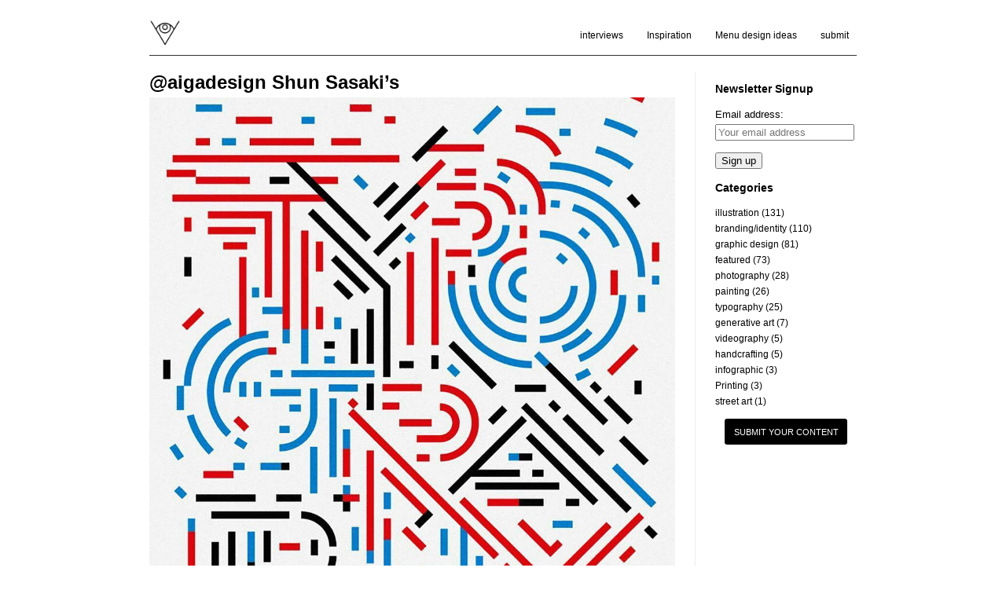

--- FILE ---
content_type: text/html; charset=UTF-8
request_url: https://visualounge.com/wall/aigadesign-shun-sasakis/
body_size: 18034
content:
<!doctype html>
<html lang="en-US">
<head>
	<meta charset="utf-8"><link rel="preconnect" href="https://fonts.gstatic.com/" crossorigin />
	
	<meta name="viewport" content="width=device-width, initial-scale=1">
	<link rel="stylesheet" href="https://visualounge.b-cdn.net/wp-content/themes/visualounge-2022/style.css" />
	<link rel="pingback" href="https://visualounge.com/xmlrpc.php" />
	<script data-cfasync="false" data-no-defer="1" data-no-minify="1" data-no-optimize="1">var ewww_webp_supported=!1;function check_webp_feature(A,e){var w;e=void 0!==e?e:function(){},ewww_webp_supported?e(ewww_webp_supported):((w=new Image).onload=function(){ewww_webp_supported=0<w.width&&0<w.height,e&&e(ewww_webp_supported)},w.onerror=function(){e&&e(!1)},w.src="data:image/webp;base64,"+{alpha:"UklGRkoAAABXRUJQVlA4WAoAAAAQAAAAAAAAAAAAQUxQSAwAAAARBxAR/Q9ERP8DAABWUDggGAAAABQBAJ0BKgEAAQAAAP4AAA3AAP7mtQAAAA=="}[A])}check_webp_feature("alpha");</script><script data-cfasync="false" data-no-defer="1" data-no-minify="1" data-no-optimize="1">var Arrive=function(c,w){"use strict";if(c.MutationObserver&&"undefined"!=typeof HTMLElement){var r,a=0,u=(r=HTMLElement.prototype.matches||HTMLElement.prototype.webkitMatchesSelector||HTMLElement.prototype.mozMatchesSelector||HTMLElement.prototype.msMatchesSelector,{matchesSelector:function(e,t){return e instanceof HTMLElement&&r.call(e,t)},addMethod:function(e,t,r){var a=e[t];e[t]=function(){return r.length==arguments.length?r.apply(this,arguments):"function"==typeof a?a.apply(this,arguments):void 0}},callCallbacks:function(e,t){t&&t.options.onceOnly&&1==t.firedElems.length&&(e=[e[0]]);for(var r,a=0;r=e[a];a++)r&&r.callback&&r.callback.call(r.elem,r.elem);t&&t.options.onceOnly&&1==t.firedElems.length&&t.me.unbindEventWithSelectorAndCallback.call(t.target,t.selector,t.callback)},checkChildNodesRecursively:function(e,t,r,a){for(var i,n=0;i=e[n];n++)r(i,t,a)&&a.push({callback:t.callback,elem:i}),0<i.childNodes.length&&u.checkChildNodesRecursively(i.childNodes,t,r,a)},mergeArrays:function(e,t){var r,a={};for(r in e)e.hasOwnProperty(r)&&(a[r]=e[r]);for(r in t)t.hasOwnProperty(r)&&(a[r]=t[r]);return a},toElementsArray:function(e){return e=void 0!==e&&("number"!=typeof e.length||e===c)?[e]:e}}),e=(l.prototype.addEvent=function(e,t,r,a){a={target:e,selector:t,options:r,callback:a,firedElems:[]};return this._beforeAdding&&this._beforeAdding(a),this._eventsBucket.push(a),a},l.prototype.removeEvent=function(e){for(var t,r=this._eventsBucket.length-1;t=this._eventsBucket[r];r--)e(t)&&(this._beforeRemoving&&this._beforeRemoving(t),(t=this._eventsBucket.splice(r,1))&&t.length&&(t[0].callback=null))},l.prototype.beforeAdding=function(e){this._beforeAdding=e},l.prototype.beforeRemoving=function(e){this._beforeRemoving=e},l),t=function(i,n){var o=new e,l=this,s={fireOnAttributesModification:!1};return o.beforeAdding(function(t){var e=t.target;e!==c.document&&e!==c||(e=document.getElementsByTagName("html")[0]);var r=new MutationObserver(function(e){n.call(this,e,t)}),a=i(t.options);r.observe(e,a),t.observer=r,t.me=l}),o.beforeRemoving(function(e){e.observer.disconnect()}),this.bindEvent=function(e,t,r){t=u.mergeArrays(s,t);for(var a=u.toElementsArray(this),i=0;i<a.length;i++)o.addEvent(a[i],e,t,r)},this.unbindEvent=function(){var r=u.toElementsArray(this);o.removeEvent(function(e){for(var t=0;t<r.length;t++)if(this===w||e.target===r[t])return!0;return!1})},this.unbindEventWithSelectorOrCallback=function(r){var a=u.toElementsArray(this),i=r,e="function"==typeof r?function(e){for(var t=0;t<a.length;t++)if((this===w||e.target===a[t])&&e.callback===i)return!0;return!1}:function(e){for(var t=0;t<a.length;t++)if((this===w||e.target===a[t])&&e.selector===r)return!0;return!1};o.removeEvent(e)},this.unbindEventWithSelectorAndCallback=function(r,a){var i=u.toElementsArray(this);o.removeEvent(function(e){for(var t=0;t<i.length;t++)if((this===w||e.target===i[t])&&e.selector===r&&e.callback===a)return!0;return!1})},this},i=new function(){var s={fireOnAttributesModification:!1,onceOnly:!1,existing:!1};function n(e,t,r){return!(!u.matchesSelector(e,t.selector)||(e._id===w&&(e._id=a++),-1!=t.firedElems.indexOf(e._id)))&&(t.firedElems.push(e._id),!0)}var c=(i=new t(function(e){var t={attributes:!1,childList:!0,subtree:!0};return e.fireOnAttributesModification&&(t.attributes=!0),t},function(e,i){e.forEach(function(e){var t=e.addedNodes,r=e.target,a=[];null!==t&&0<t.length?u.checkChildNodesRecursively(t,i,n,a):"attributes"===e.type&&n(r,i)&&a.push({callback:i.callback,elem:r}),u.callCallbacks(a,i)})})).bindEvent;return i.bindEvent=function(e,t,r){t=void 0===r?(r=t,s):u.mergeArrays(s,t);var a=u.toElementsArray(this);if(t.existing){for(var i=[],n=0;n<a.length;n++)for(var o=a[n].querySelectorAll(e),l=0;l<o.length;l++)i.push({callback:r,elem:o[l]});if(t.onceOnly&&i.length)return r.call(i[0].elem,i[0].elem);setTimeout(u.callCallbacks,1,i)}c.call(this,e,t,r)},i},o=new function(){var a={};function i(e,t){return u.matchesSelector(e,t.selector)}var n=(o=new t(function(){return{childList:!0,subtree:!0}},function(e,r){e.forEach(function(e){var t=e.removedNodes,e=[];null!==t&&0<t.length&&u.checkChildNodesRecursively(t,r,i,e),u.callCallbacks(e,r)})})).bindEvent;return o.bindEvent=function(e,t,r){t=void 0===r?(r=t,a):u.mergeArrays(a,t),n.call(this,e,t,r)},o};d(HTMLElement.prototype),d(NodeList.prototype),d(HTMLCollection.prototype),d(HTMLDocument.prototype),d(Window.prototype);var n={};return s(i,n,"unbindAllArrive"),s(o,n,"unbindAllLeave"),n}function l(){this._eventsBucket=[],this._beforeAdding=null,this._beforeRemoving=null}function s(e,t,r){u.addMethod(t,r,e.unbindEvent),u.addMethod(t,r,e.unbindEventWithSelectorOrCallback),u.addMethod(t,r,e.unbindEventWithSelectorAndCallback)}function d(e){e.arrive=i.bindEvent,s(i,e,"unbindArrive"),e.leave=o.bindEvent,s(o,e,"unbindLeave")}}(window,void 0),ewww_webp_supported=!1;function check_webp_feature(e,t){var r;ewww_webp_supported?t(ewww_webp_supported):((r=new Image).onload=function(){ewww_webp_supported=0<r.width&&0<r.height,t(ewww_webp_supported)},r.onerror=function(){t(!1)},r.src="data:image/webp;base64,"+{alpha:"UklGRkoAAABXRUJQVlA4WAoAAAAQAAAAAAAAAAAAQUxQSAwAAAARBxAR/Q9ERP8DAABWUDggGAAAABQBAJ0BKgEAAQAAAP4AAA3AAP7mtQAAAA==",animation:"UklGRlIAAABXRUJQVlA4WAoAAAASAAAAAAAAAAAAQU5JTQYAAAD/////AABBTk1GJgAAAAAAAAAAAAAAAAAAAGQAAABWUDhMDQAAAC8AAAAQBxAREYiI/gcA"}[e])}function ewwwLoadImages(e){if(e){for(var t=document.querySelectorAll(".batch-image img, .image-wrapper a, .ngg-pro-masonry-item a, .ngg-galleria-offscreen-seo-wrapper a"),r=0,a=t.length;r<a;r++)ewwwAttr(t[r],"data-src",t[r].getAttribute("data-webp")),ewwwAttr(t[r],"data-thumbnail",t[r].getAttribute("data-webp-thumbnail"));for(var i=document.querySelectorAll("div.woocommerce-product-gallery__image"),r=0,a=i.length;r<a;r++)ewwwAttr(i[r],"data-thumb",i[r].getAttribute("data-webp-thumb"))}for(var n=document.querySelectorAll("video"),r=0,a=n.length;r<a;r++)ewwwAttr(n[r],"poster",e?n[r].getAttribute("data-poster-webp"):n[r].getAttribute("data-poster-image"));for(var o,l=document.querySelectorAll("img.ewww_webp_lazy_load"),r=0,a=l.length;r<a;r++)e&&(ewwwAttr(l[r],"data-lazy-srcset",l[r].getAttribute("data-lazy-srcset-webp")),ewwwAttr(l[r],"data-srcset",l[r].getAttribute("data-srcset-webp")),ewwwAttr(l[r],"data-lazy-src",l[r].getAttribute("data-lazy-src-webp")),ewwwAttr(l[r],"data-src",l[r].getAttribute("data-src-webp")),ewwwAttr(l[r],"data-orig-file",l[r].getAttribute("data-webp-orig-file")),ewwwAttr(l[r],"data-medium-file",l[r].getAttribute("data-webp-medium-file")),ewwwAttr(l[r],"data-large-file",l[r].getAttribute("data-webp-large-file")),null!=(o=l[r].getAttribute("srcset"))&&!1!==o&&o.includes("R0lGOD")&&ewwwAttr(l[r],"src",l[r].getAttribute("data-lazy-src-webp"))),l[r].className=l[r].className.replace(/\bewww_webp_lazy_load\b/,"");for(var s=document.querySelectorAll(".ewww_webp"),r=0,a=s.length;r<a;r++)e?(ewwwAttr(s[r],"srcset",s[r].getAttribute("data-srcset-webp")),ewwwAttr(s[r],"src",s[r].getAttribute("data-src-webp")),ewwwAttr(s[r],"data-orig-file",s[r].getAttribute("data-webp-orig-file")),ewwwAttr(s[r],"data-medium-file",s[r].getAttribute("data-webp-medium-file")),ewwwAttr(s[r],"data-large-file",s[r].getAttribute("data-webp-large-file")),ewwwAttr(s[r],"data-large_image",s[r].getAttribute("data-webp-large_image")),ewwwAttr(s[r],"data-src",s[r].getAttribute("data-webp-src"))):(ewwwAttr(s[r],"srcset",s[r].getAttribute("data-srcset-img")),ewwwAttr(s[r],"src",s[r].getAttribute("data-src-img"))),s[r].className=s[r].className.replace(/\bewww_webp\b/,"ewww_webp_loaded");window.jQuery&&jQuery.fn.isotope&&jQuery.fn.imagesLoaded&&(jQuery(".fusion-posts-container-infinite").imagesLoaded(function(){jQuery(".fusion-posts-container-infinite").hasClass("isotope")&&jQuery(".fusion-posts-container-infinite").isotope()}),jQuery(".fusion-portfolio:not(.fusion-recent-works) .fusion-portfolio-wrapper").imagesLoaded(function(){jQuery(".fusion-portfolio:not(.fusion-recent-works) .fusion-portfolio-wrapper").isotope()}))}function ewwwWebPInit(e){ewwwLoadImages(e),ewwwNggLoadGalleries(e),document.arrive(".ewww_webp",function(){ewwwLoadImages(e)}),document.arrive(".ewww_webp_lazy_load",function(){ewwwLoadImages(e)}),document.arrive("videos",function(){ewwwLoadImages(e)}),"loading"==document.readyState?document.addEventListener("DOMContentLoaded",ewwwJSONParserInit):("undefined"!=typeof galleries&&ewwwNggParseGalleries(e),ewwwWooParseVariations(e))}function ewwwAttr(e,t,r){null!=r&&!1!==r&&e.setAttribute(t,r)}function ewwwJSONParserInit(){"undefined"!=typeof galleries&&check_webp_feature("alpha",ewwwNggParseGalleries),check_webp_feature("alpha",ewwwWooParseVariations)}function ewwwWooParseVariations(e){if(e)for(var t=document.querySelectorAll("form.variations_form"),r=0,a=t.length;r<a;r++){var i=t[r].getAttribute("data-product_variations"),n=!1;try{for(var o in i=JSON.parse(i))void 0!==i[o]&&void 0!==i[o].image&&(void 0!==i[o].image.src_webp&&(i[o].image.src=i[o].image.src_webp,n=!0),void 0!==i[o].image.srcset_webp&&(i[o].image.srcset=i[o].image.srcset_webp,n=!0),void 0!==i[o].image.full_src_webp&&(i[o].image.full_src=i[o].image.full_src_webp,n=!0),void 0!==i[o].image.gallery_thumbnail_src_webp&&(i[o].image.gallery_thumbnail_src=i[o].image.gallery_thumbnail_src_webp,n=!0),void 0!==i[o].image.thumb_src_webp&&(i[o].image.thumb_src=i[o].image.thumb_src_webp,n=!0));n&&ewwwAttr(t[r],"data-product_variations",JSON.stringify(i))}catch(e){}}}function ewwwNggParseGalleries(e){if(e)for(var t in galleries){var r=galleries[t];galleries[t].images_list=ewwwNggParseImageList(r.images_list)}}function ewwwNggLoadGalleries(e){e&&document.addEventListener("ngg.galleria.themeadded",function(e,t){window.ngg_galleria._create_backup=window.ngg_galleria.create,window.ngg_galleria.create=function(e,t){var r=$(e).data("id");return galleries["gallery_"+r].images_list=ewwwNggParseImageList(galleries["gallery_"+r].images_list),window.ngg_galleria._create_backup(e,t)}})}function ewwwNggParseImageList(e){for(var t in e){var r=e[t];if(void 0!==r["image-webp"]&&(e[t].image=r["image-webp"],delete e[t]["image-webp"]),void 0!==r["thumb-webp"]&&(e[t].thumb=r["thumb-webp"],delete e[t]["thumb-webp"]),void 0!==r.full_image_webp&&(e[t].full_image=r.full_image_webp,delete e[t].full_image_webp),void 0!==r.srcsets)for(var a in r.srcsets)nggSrcset=r.srcsets[a],void 0!==r.srcsets[a+"-webp"]&&(e[t].srcsets[a]=r.srcsets[a+"-webp"],delete e[t].srcsets[a+"-webp"]);if(void 0!==r.full_srcsets)for(var i in r.full_srcsets)nggFSrcset=r.full_srcsets[i],void 0!==r.full_srcsets[i+"-webp"]&&(e[t].full_srcsets[i]=r.full_srcsets[i+"-webp"],delete e[t].full_srcsets[i+"-webp"])}return e}check_webp_feature("alpha",ewwwWebPInit);</script><meta name='robots' content='index, follow, max-image-preview:large, max-snippet:-1, max-video-preview:-1' />
	<style>img:is([sizes="auto" i], [sizes^="auto," i]) { contain-intrinsic-size: 3000px 1500px }</style>
	
	<!-- This site is optimized with the Yoast SEO plugin v26.8 - https://yoast.com/product/yoast-seo-wordpress/ -->
	<title>Daily Inspiration &#8212; VISUALOUNGE</title>
	<meta name="description" content="@aigadesign Shun Sasaki’s" />
	<link rel="canonical" href="https://visualounge.com/wall/aigadesign-shun-sasakis/" />
	<meta property="og:locale" content="en_US" />
	<meta property="og:type" content="article" />
	<meta property="og:title" content="Daily Inspiration &#8212; VISUALOUNGE" />
	<meta property="og:description" content="@aigadesign Shun Sasaki’s" />
	<meta property="og:url" content="https://visualounge.com/wall/aigadesign-shun-sasakis/" />
	<meta property="og:site_name" content="VISUALOUNGE" />
	<meta property="article:publisher" content="https://facebook.com/visualounge/" />
	<meta property="article:modified_time" content="2016-06-05T02:20:33+00:00" />
	<meta property="og:image" content="https://visualounge.b-cdn.net/wp-content/uploads/2016/03/@aigadesign-shun-sasaki’s.jpg" />
	<meta property="og:image:width" content="1080" />
	<meta property="og:image:height" content="1348" />
	<meta property="og:image:type" content="image/jpeg" />
	<script type="application/ld+json" class="yoast-schema-graph">{"@context":"https://schema.org","@graph":[{"@type":"WebPage","@id":"https://visualounge.com/wall/aigadesign-shun-sasakis/","url":"https://visualounge.com/wall/aigadesign-shun-sasakis/","name":"Daily Inspiration &#8212; VISUALOUNGE","isPartOf":{"@id":"https://visualounge.com/#website"},"primaryImageOfPage":{"@id":"https://visualounge.com/wall/aigadesign-shun-sasakis/#primaryimage"},"image":{"@id":"https://visualounge.com/wall/aigadesign-shun-sasakis/#primaryimage"},"thumbnailUrl":"https://visualounge.b-cdn.net/wp-content/uploads/2016/03/@aigadesign-shun-sasaki’s.jpg","datePublished":"2016-03-27T20:24:34+00:00","dateModified":"2016-06-05T02:20:33+00:00","description":"@aigadesign Shun Sasaki’s","breadcrumb":{"@id":"https://visualounge.com/wall/aigadesign-shun-sasakis/#breadcrumb"},"inLanguage":"en-US","potentialAction":[{"@type":"ReadAction","target":["https://visualounge.com/wall/aigadesign-shun-sasakis/"]}]},{"@type":"ImageObject","inLanguage":"en-US","@id":"https://visualounge.com/wall/aigadesign-shun-sasakis/#primaryimage","url":"https://visualounge.b-cdn.net/wp-content/uploads/2016/03/@aigadesign-shun-sasaki’s.jpg","contentUrl":"https://visualounge.b-cdn.net/wp-content/uploads/2016/03/@aigadesign-shun-sasaki’s.jpg","width":1080,"height":1348},{"@type":"BreadcrumbList","@id":"https://visualounge.com/wall/aigadesign-shun-sasakis/#breadcrumb","itemListElement":[{"@type":"ListItem","position":1,"name":"Home","item":"https://visualounge.com/"},{"@type":"ListItem","position":2,"name":"wall","item":"https://visualounge.com/wall/"},{"@type":"ListItem","position":3,"name":"@aigadesign Shun Sasaki’s"}]},{"@type":"WebSite","@id":"https://visualounge.com/#website","url":"https://visualounge.com/","name":"VISUALOUNGE","description":"Your container of daily inspiration.","potentialAction":[{"@type":"SearchAction","target":{"@type":"EntryPoint","urlTemplate":"https://visualounge.com/?s={search_term_string}"},"query-input":{"@type":"PropertyValueSpecification","valueRequired":true,"valueName":"search_term_string"}}],"inLanguage":"en-US"}]}</script>
	<!-- / Yoast SEO plugin. -->


<link rel='dns-prefetch' href='//www.googletagmanager.com' />
<link rel='dns-prefetch' href='//cdn.openshareweb.com' />
<link rel='dns-prefetch' href='//cdn.shareaholic.net' />
<link rel='dns-prefetch' href='//www.shareaholic.net' />
<link rel='dns-prefetch' href='//analytics.shareaholic.com' />
<link rel='dns-prefetch' href='//recs.shareaholic.com' />
<link rel='dns-prefetch' href='//partner.shareaholic.com' />
<link rel='preconnect' href='https://visualounge.b-cdn.net' />
<link rel="alternate" type="application/rss+xml" title="VISUALOUNGE &raquo; Feed" href="https://visualounge.com/feed/" />
<link rel="alternate" type="application/rss+xml" title="VISUALOUNGE &raquo; Comments Feed" href="https://visualounge.com/comments/feed/" />
<!-- Shareaholic - https://www.shareaholic.com -->
<link rel='preload' href='//cdn.shareaholic.net/assets/pub/shareaholic.js' as='script'/>
<script data-no-minify='1' data-cfasync='false'>
_SHR_SETTINGS = {"endpoints":{"local_recs_url":"https:\/\/visualounge.com\/wp-admin\/admin-ajax.php?action=shareaholic_permalink_related","ajax_url":"https:\/\/visualounge.com\/wp-admin\/admin-ajax.php"},"site_id":"1b8be3b7a59ec9dae01551571e3049df","url_components":{"year":"2016","monthnum":"03","day":"27","hour":"20","minute":"24","second":"34","post_id":"10234","postname":"aigadesign-shun-sasakis","category":""}};
</script>
<script data-no-minify='1' data-cfasync='false' src='//cdn.shareaholic.net/assets/pub/shareaholic.js' data-shr-siteid='1b8be3b7a59ec9dae01551571e3049df' async ></script>

<!-- Shareaholic Content Tags -->
<meta name='shareaholic:site_name' content='VISUALOUNGE' />
<meta name='shareaholic:language' content='en-US' />
<meta name='shareaholic:url' content='https://visualounge.com/wall/aigadesign-shun-sasakis/' />
<meta name='shareaholic:keywords' content='type:wall' />
<meta name='shareaholic:article_published_time' content='2016-03-27T20:24:34-05:00' />
<meta name='shareaholic:article_modified_time' content='2016-06-04T21:20:33-05:00' />
<meta name='shareaholic:shareable_page' content='true' />
<meta name='shareaholic:article_author_name' content='VISUALOUNGE MAG' />
<meta name='shareaholic:site_id' content='1b8be3b7a59ec9dae01551571e3049df' />
<meta name='shareaholic:wp_version' content='9.7.13' />
<meta name='shareaholic:image' content='https://visualounge.b-cdn.net/wp-content/uploads/2016/03/@aigadesign-shun-sasaki’s.jpg' />
<!-- Shareaholic Content Tags End -->
<script type="ca8a1215ad8f95b17c628421-text/javascript">
/* <![CDATA[ */
window._wpemojiSettings = {"baseUrl":"https:\/\/s.w.org\/images\/core\/emoji\/16.0.1\/72x72\/","ext":".png","svgUrl":"https:\/\/s.w.org\/images\/core\/emoji\/16.0.1\/svg\/","svgExt":".svg","source":{"concatemoji":"https:\/\/visualounge.b-cdn.net\/wp-includes\/js\/wp-emoji-release.min.js?ver=6.8.3"}};
/*! This file is auto-generated */
!function(s,n){var o,i,e;function c(e){try{var t={supportTests:e,timestamp:(new Date).valueOf()};sessionStorage.setItem(o,JSON.stringify(t))}catch(e){}}function p(e,t,n){e.clearRect(0,0,e.canvas.width,e.canvas.height),e.fillText(t,0,0);var t=new Uint32Array(e.getImageData(0,0,e.canvas.width,e.canvas.height).data),a=(e.clearRect(0,0,e.canvas.width,e.canvas.height),e.fillText(n,0,0),new Uint32Array(e.getImageData(0,0,e.canvas.width,e.canvas.height).data));return t.every(function(e,t){return e===a[t]})}function u(e,t){e.clearRect(0,0,e.canvas.width,e.canvas.height),e.fillText(t,0,0);for(var n=e.getImageData(16,16,1,1),a=0;a<n.data.length;a++)if(0!==n.data[a])return!1;return!0}function f(e,t,n,a){switch(t){case"flag":return n(e,"\ud83c\udff3\ufe0f\u200d\u26a7\ufe0f","\ud83c\udff3\ufe0f\u200b\u26a7\ufe0f")?!1:!n(e,"\ud83c\udde8\ud83c\uddf6","\ud83c\udde8\u200b\ud83c\uddf6")&&!n(e,"\ud83c\udff4\udb40\udc67\udb40\udc62\udb40\udc65\udb40\udc6e\udb40\udc67\udb40\udc7f","\ud83c\udff4\u200b\udb40\udc67\u200b\udb40\udc62\u200b\udb40\udc65\u200b\udb40\udc6e\u200b\udb40\udc67\u200b\udb40\udc7f");case"emoji":return!a(e,"\ud83e\udedf")}return!1}function g(e,t,n,a){var r="undefined"!=typeof WorkerGlobalScope&&self instanceof WorkerGlobalScope?new OffscreenCanvas(300,150):s.createElement("canvas"),o=r.getContext("2d",{willReadFrequently:!0}),i=(o.textBaseline="top",o.font="600 32px Arial",{});return e.forEach(function(e){i[e]=t(o,e,n,a)}),i}function t(e){var t=s.createElement("script");t.src=e,t.defer=!0,s.head.appendChild(t)}"undefined"!=typeof Promise&&(o="wpEmojiSettingsSupports",i=["flag","emoji"],n.supports={everything:!0,everythingExceptFlag:!0},e=new Promise(function(e){s.addEventListener("DOMContentLoaded",e,{once:!0})}),new Promise(function(t){var n=function(){try{var e=JSON.parse(sessionStorage.getItem(o));if("object"==typeof e&&"number"==typeof e.timestamp&&(new Date).valueOf()<e.timestamp+604800&&"object"==typeof e.supportTests)return e.supportTests}catch(e){}return null}();if(!n){if("undefined"!=typeof Worker&&"undefined"!=typeof OffscreenCanvas&&"undefined"!=typeof URL&&URL.createObjectURL&&"undefined"!=typeof Blob)try{var e="postMessage("+g.toString()+"("+[JSON.stringify(i),f.toString(),p.toString(),u.toString()].join(",")+"));",a=new Blob([e],{type:"text/javascript"}),r=new Worker(URL.createObjectURL(a),{name:"wpTestEmojiSupports"});return void(r.onmessage=function(e){c(n=e.data),r.terminate(),t(n)})}catch(e){}c(n=g(i,f,p,u))}t(n)}).then(function(e){for(var t in e)n.supports[t]=e[t],n.supports.everything=n.supports.everything&&n.supports[t],"flag"!==t&&(n.supports.everythingExceptFlag=n.supports.everythingExceptFlag&&n.supports[t]);n.supports.everythingExceptFlag=n.supports.everythingExceptFlag&&!n.supports.flag,n.DOMReady=!1,n.readyCallback=function(){n.DOMReady=!0}}).then(function(){return e}).then(function(){var e;n.supports.everything||(n.readyCallback(),(e=n.source||{}).concatemoji?t(e.concatemoji):e.wpemoji&&e.twemoji&&(t(e.twemoji),t(e.wpemoji)))}))}((window,document),window._wpemojiSettings);
/* ]]> */
</script>
<script type="ca8a1215ad8f95b17c628421-text/javascript">WebFontConfig={google:{families:["Lora:ital,wght@0,400;0,500;0,600;1,400;1,500;1,600"]}};if ( typeof WebFont === "object" && typeof WebFont.load === "function" ) { WebFont.load( WebFontConfig ); }</script><script data-optimized="1" src="https://visualounge.com/wp-content/plugins/litespeed-cache/assets/js/webfontloader.min.js" type="ca8a1215ad8f95b17c628421-text/javascript"></script>
<style id='wp-emoji-styles-inline-css' type='text/css'>

	img.wp-smiley, img.emoji {
		display: inline !important;
		border: none !important;
		box-shadow: none !important;
		height: 1em !important;
		width: 1em !important;
		margin: 0 0.07em !important;
		vertical-align: -0.1em !important;
		background: none !important;
		padding: 0 !important;
	}
</style>
<link rel='stylesheet' id='wp-block-library-css' href='https://visualounge.b-cdn.net/wp-includes/css/dist/block-library/style.min.css?ver=6.8.3' type='text/css' media='all' />
<style id='classic-theme-styles-inline-css' type='text/css'>
/*! This file is auto-generated */
.wp-block-button__link{color:#fff;background-color:#32373c;border-radius:9999px;box-shadow:none;text-decoration:none;padding:calc(.667em + 2px) calc(1.333em + 2px);font-size:1.125em}.wp-block-file__button{background:#32373c;color:#fff;text-decoration:none}
</style>
<style id='global-styles-inline-css' type='text/css'>
:root{--wp--preset--aspect-ratio--square: 1;--wp--preset--aspect-ratio--4-3: 4/3;--wp--preset--aspect-ratio--3-4: 3/4;--wp--preset--aspect-ratio--3-2: 3/2;--wp--preset--aspect-ratio--2-3: 2/3;--wp--preset--aspect-ratio--16-9: 16/9;--wp--preset--aspect-ratio--9-16: 9/16;--wp--preset--color--black: #000000;--wp--preset--color--cyan-bluish-gray: #abb8c3;--wp--preset--color--white: #ffffff;--wp--preset--color--pale-pink: #f78da7;--wp--preset--color--vivid-red: #cf2e2e;--wp--preset--color--luminous-vivid-orange: #ff6900;--wp--preset--color--luminous-vivid-amber: #fcb900;--wp--preset--color--light-green-cyan: #7bdcb5;--wp--preset--color--vivid-green-cyan: #00d084;--wp--preset--color--pale-cyan-blue: #8ed1fc;--wp--preset--color--vivid-cyan-blue: #0693e3;--wp--preset--color--vivid-purple: #9b51e0;--wp--preset--gradient--vivid-cyan-blue-to-vivid-purple: linear-gradient(135deg,rgba(6,147,227,1) 0%,rgb(155,81,224) 100%);--wp--preset--gradient--light-green-cyan-to-vivid-green-cyan: linear-gradient(135deg,rgb(122,220,180) 0%,rgb(0,208,130) 100%);--wp--preset--gradient--luminous-vivid-amber-to-luminous-vivid-orange: linear-gradient(135deg,rgba(252,185,0,1) 0%,rgba(255,105,0,1) 100%);--wp--preset--gradient--luminous-vivid-orange-to-vivid-red: linear-gradient(135deg,rgba(255,105,0,1) 0%,rgb(207,46,46) 100%);--wp--preset--gradient--very-light-gray-to-cyan-bluish-gray: linear-gradient(135deg,rgb(238,238,238) 0%,rgb(169,184,195) 100%);--wp--preset--gradient--cool-to-warm-spectrum: linear-gradient(135deg,rgb(74,234,220) 0%,rgb(151,120,209) 20%,rgb(207,42,186) 40%,rgb(238,44,130) 60%,rgb(251,105,98) 80%,rgb(254,248,76) 100%);--wp--preset--gradient--blush-light-purple: linear-gradient(135deg,rgb(255,206,236) 0%,rgb(152,150,240) 100%);--wp--preset--gradient--blush-bordeaux: linear-gradient(135deg,rgb(254,205,165) 0%,rgb(254,45,45) 50%,rgb(107,0,62) 100%);--wp--preset--gradient--luminous-dusk: linear-gradient(135deg,rgb(255,203,112) 0%,rgb(199,81,192) 50%,rgb(65,88,208) 100%);--wp--preset--gradient--pale-ocean: linear-gradient(135deg,rgb(255,245,203) 0%,rgb(182,227,212) 50%,rgb(51,167,181) 100%);--wp--preset--gradient--electric-grass: linear-gradient(135deg,rgb(202,248,128) 0%,rgb(113,206,126) 100%);--wp--preset--gradient--midnight: linear-gradient(135deg,rgb(2,3,129) 0%,rgb(40,116,252) 100%);--wp--preset--font-size--small: 13px;--wp--preset--font-size--medium: 20px;--wp--preset--font-size--large: 36px;--wp--preset--font-size--x-large: 42px;--wp--preset--spacing--20: 0.44rem;--wp--preset--spacing--30: 0.67rem;--wp--preset--spacing--40: 1rem;--wp--preset--spacing--50: 1.5rem;--wp--preset--spacing--60: 2.25rem;--wp--preset--spacing--70: 3.38rem;--wp--preset--spacing--80: 5.06rem;--wp--preset--shadow--natural: 6px 6px 9px rgba(0, 0, 0, 0.2);--wp--preset--shadow--deep: 12px 12px 50px rgba(0, 0, 0, 0.4);--wp--preset--shadow--sharp: 6px 6px 0px rgba(0, 0, 0, 0.2);--wp--preset--shadow--outlined: 6px 6px 0px -3px rgba(255, 255, 255, 1), 6px 6px rgba(0, 0, 0, 1);--wp--preset--shadow--crisp: 6px 6px 0px rgba(0, 0, 0, 1);}:where(.is-layout-flex){gap: 0.5em;}:where(.is-layout-grid){gap: 0.5em;}body .is-layout-flex{display: flex;}.is-layout-flex{flex-wrap: wrap;align-items: center;}.is-layout-flex > :is(*, div){margin: 0;}body .is-layout-grid{display: grid;}.is-layout-grid > :is(*, div){margin: 0;}:where(.wp-block-columns.is-layout-flex){gap: 2em;}:where(.wp-block-columns.is-layout-grid){gap: 2em;}:where(.wp-block-post-template.is-layout-flex){gap: 1.25em;}:where(.wp-block-post-template.is-layout-grid){gap: 1.25em;}.has-black-color{color: var(--wp--preset--color--black) !important;}.has-cyan-bluish-gray-color{color: var(--wp--preset--color--cyan-bluish-gray) !important;}.has-white-color{color: var(--wp--preset--color--white) !important;}.has-pale-pink-color{color: var(--wp--preset--color--pale-pink) !important;}.has-vivid-red-color{color: var(--wp--preset--color--vivid-red) !important;}.has-luminous-vivid-orange-color{color: var(--wp--preset--color--luminous-vivid-orange) !important;}.has-luminous-vivid-amber-color{color: var(--wp--preset--color--luminous-vivid-amber) !important;}.has-light-green-cyan-color{color: var(--wp--preset--color--light-green-cyan) !important;}.has-vivid-green-cyan-color{color: var(--wp--preset--color--vivid-green-cyan) !important;}.has-pale-cyan-blue-color{color: var(--wp--preset--color--pale-cyan-blue) !important;}.has-vivid-cyan-blue-color{color: var(--wp--preset--color--vivid-cyan-blue) !important;}.has-vivid-purple-color{color: var(--wp--preset--color--vivid-purple) !important;}.has-black-background-color{background-color: var(--wp--preset--color--black) !important;}.has-cyan-bluish-gray-background-color{background-color: var(--wp--preset--color--cyan-bluish-gray) !important;}.has-white-background-color{background-color: var(--wp--preset--color--white) !important;}.has-pale-pink-background-color{background-color: var(--wp--preset--color--pale-pink) !important;}.has-vivid-red-background-color{background-color: var(--wp--preset--color--vivid-red) !important;}.has-luminous-vivid-orange-background-color{background-color: var(--wp--preset--color--luminous-vivid-orange) !important;}.has-luminous-vivid-amber-background-color{background-color: var(--wp--preset--color--luminous-vivid-amber) !important;}.has-light-green-cyan-background-color{background-color: var(--wp--preset--color--light-green-cyan) !important;}.has-vivid-green-cyan-background-color{background-color: var(--wp--preset--color--vivid-green-cyan) !important;}.has-pale-cyan-blue-background-color{background-color: var(--wp--preset--color--pale-cyan-blue) !important;}.has-vivid-cyan-blue-background-color{background-color: var(--wp--preset--color--vivid-cyan-blue) !important;}.has-vivid-purple-background-color{background-color: var(--wp--preset--color--vivid-purple) !important;}.has-black-border-color{border-color: var(--wp--preset--color--black) !important;}.has-cyan-bluish-gray-border-color{border-color: var(--wp--preset--color--cyan-bluish-gray) !important;}.has-white-border-color{border-color: var(--wp--preset--color--white) !important;}.has-pale-pink-border-color{border-color: var(--wp--preset--color--pale-pink) !important;}.has-vivid-red-border-color{border-color: var(--wp--preset--color--vivid-red) !important;}.has-luminous-vivid-orange-border-color{border-color: var(--wp--preset--color--luminous-vivid-orange) !important;}.has-luminous-vivid-amber-border-color{border-color: var(--wp--preset--color--luminous-vivid-amber) !important;}.has-light-green-cyan-border-color{border-color: var(--wp--preset--color--light-green-cyan) !important;}.has-vivid-green-cyan-border-color{border-color: var(--wp--preset--color--vivid-green-cyan) !important;}.has-pale-cyan-blue-border-color{border-color: var(--wp--preset--color--pale-cyan-blue) !important;}.has-vivid-cyan-blue-border-color{border-color: var(--wp--preset--color--vivid-cyan-blue) !important;}.has-vivid-purple-border-color{border-color: var(--wp--preset--color--vivid-purple) !important;}.has-vivid-cyan-blue-to-vivid-purple-gradient-background{background: var(--wp--preset--gradient--vivid-cyan-blue-to-vivid-purple) !important;}.has-light-green-cyan-to-vivid-green-cyan-gradient-background{background: var(--wp--preset--gradient--light-green-cyan-to-vivid-green-cyan) !important;}.has-luminous-vivid-amber-to-luminous-vivid-orange-gradient-background{background: var(--wp--preset--gradient--luminous-vivid-amber-to-luminous-vivid-orange) !important;}.has-luminous-vivid-orange-to-vivid-red-gradient-background{background: var(--wp--preset--gradient--luminous-vivid-orange-to-vivid-red) !important;}.has-very-light-gray-to-cyan-bluish-gray-gradient-background{background: var(--wp--preset--gradient--very-light-gray-to-cyan-bluish-gray) !important;}.has-cool-to-warm-spectrum-gradient-background{background: var(--wp--preset--gradient--cool-to-warm-spectrum) !important;}.has-blush-light-purple-gradient-background{background: var(--wp--preset--gradient--blush-light-purple) !important;}.has-blush-bordeaux-gradient-background{background: var(--wp--preset--gradient--blush-bordeaux) !important;}.has-luminous-dusk-gradient-background{background: var(--wp--preset--gradient--luminous-dusk) !important;}.has-pale-ocean-gradient-background{background: var(--wp--preset--gradient--pale-ocean) !important;}.has-electric-grass-gradient-background{background: var(--wp--preset--gradient--electric-grass) !important;}.has-midnight-gradient-background{background: var(--wp--preset--gradient--midnight) !important;}.has-small-font-size{font-size: var(--wp--preset--font-size--small) !important;}.has-medium-font-size{font-size: var(--wp--preset--font-size--medium) !important;}.has-large-font-size{font-size: var(--wp--preset--font-size--large) !important;}.has-x-large-font-size{font-size: var(--wp--preset--font-size--x-large) !important;}
:where(.wp-block-post-template.is-layout-flex){gap: 1.25em;}:where(.wp-block-post-template.is-layout-grid){gap: 1.25em;}
:where(.wp-block-columns.is-layout-flex){gap: 2em;}:where(.wp-block-columns.is-layout-grid){gap: 2em;}
:root :where(.wp-block-pullquote){font-size: 1.5em;line-height: 1.6;}
</style>
<link rel='stylesheet' id='select2-css' href='https://visualounge.b-cdn.net/wp-content/plugins/ultimate-member/assets/libs/select2/select2.min.css?ver=4.0.13' type='text/css' media='all' />
<link rel='stylesheet' id='beautiful-taxonomy-filters-basic-css' href='https://visualounge.b-cdn.net/wp-content/plugins/beautiful-taxonomy-filters/public/css/beautiful-taxonomy-filters-base.min.css?ver=2.4.3' type='text/css' media='all' />
<link rel='stylesheet' id='sow-button-base-css' href='https://visualounge.b-cdn.net/wp-content/plugins/so-widgets-bundle/widgets/button/css/style.css?ver=1.70.4' type='text/css' media='all' />
<link rel='stylesheet' id='sow-button-flat-bc5a251a6be8-css' href='https://visualounge.b-cdn.net/wp-content/uploads/siteorigin-widgets/sow-button-flat-bc5a251a6be8.css?ver=6.8.3' type='text/css' media='all' />
<link rel='stylesheet' id='nsc_bar_nice-cookie-consent-css' href='https://visualounge.b-cdn.net/wp-content/plugins/beautiful-and-responsive-cookie-consent/public/cookieNSCconsent.min.css?ver=4.5.4' type='text/css' media='all' />
<link rel='stylesheet' id='theme-css-css' href='https://visualounge.b-cdn.net/wp-content/themes/visualounge-2022/css/theme.css?ver=0.1' type='text/css' media='all' />
<link rel='stylesheet' id='simple-favorites-css' href='https://visualounge.b-cdn.net/wp-content/plugins/favorites/assets/css/favorites.css?ver=2.3.6' type='text/css' media='all' />
<link rel='stylesheet' id='um_modal-css' href='https://visualounge.b-cdn.net/wp-content/plugins/ultimate-member/assets/css/um-modal.min.css?ver=2.10.3' type='text/css' media='all' />
<link rel='stylesheet' id='um_ui-css' href='https://visualounge.b-cdn.net/wp-content/plugins/ultimate-member/assets/libs/jquery-ui/jquery-ui.min.css?ver=1.13.2' type='text/css' media='all' />
<link rel='stylesheet' id='um_tipsy-css' href='https://visualounge.b-cdn.net/wp-content/plugins/ultimate-member/assets/libs/tipsy/tipsy.min.css?ver=1.0.0a' type='text/css' media='all' />
<link rel='stylesheet' id='um_raty-css' href='https://visualounge.b-cdn.net/wp-content/plugins/ultimate-member/assets/libs/raty/um-raty.min.css?ver=2.6.0' type='text/css' media='all' />
<link rel='stylesheet' id='um_fileupload-css' href='https://visualounge.b-cdn.net/wp-content/plugins/ultimate-member/assets/css/um-fileupload.min.css?ver=2.10.3' type='text/css' media='all' />
<link rel='stylesheet' id='um_confirm-css' href='https://visualounge.b-cdn.net/wp-content/plugins/ultimate-member/assets/libs/um-confirm/um-confirm.min.css?ver=1.0' type='text/css' media='all' />
<link rel='stylesheet' id='um_datetime-css' href='https://visualounge.b-cdn.net/wp-content/plugins/ultimate-member/assets/libs/pickadate/default.min.css?ver=3.6.2' type='text/css' media='all' />
<link rel='stylesheet' id='um_datetime_date-css' href='https://visualounge.b-cdn.net/wp-content/plugins/ultimate-member/assets/libs/pickadate/default.date.min.css?ver=3.6.2' type='text/css' media='all' />
<link rel='stylesheet' id='um_datetime_time-css' href='https://visualounge.b-cdn.net/wp-content/plugins/ultimate-member/assets/libs/pickadate/default.time.min.css?ver=3.6.2' type='text/css' media='all' />
<link rel='stylesheet' id='um_fonticons_ii-css' href='https://visualounge.b-cdn.net/wp-content/plugins/ultimate-member/assets/libs/legacy/fonticons/fonticons-ii.min.css?ver=2.10.3' type='text/css' media='all' />
<link rel='stylesheet' id='um_fonticons_fa-css' href='https://visualounge.b-cdn.net/wp-content/plugins/ultimate-member/assets/libs/legacy/fonticons/fonticons-fa.min.css?ver=2.10.3' type='text/css' media='all' />
<link rel='stylesheet' id='um_fontawesome-css' href='https://visualounge.b-cdn.net/wp-content/plugins/ultimate-member/assets/css/um-fontawesome.min.css?ver=6.5.2' type='text/css' media='all' />
<link rel='stylesheet' id='um_common-css' href='https://visualounge.b-cdn.net/wp-content/plugins/ultimate-member/assets/css/common.min.css?ver=2.10.3' type='text/css' media='all' />
<link rel='stylesheet' id='um_responsive-css' href='https://visualounge.b-cdn.net/wp-content/plugins/ultimate-member/assets/css/um-responsive.min.css?ver=2.10.3' type='text/css' media='all' />
<link rel='stylesheet' id='um_styles-css' href='https://visualounge.b-cdn.net/wp-content/plugins/ultimate-member/assets/css/um-styles.min.css?ver=2.10.3' type='text/css' media='all' />
<link rel='stylesheet' id='um_crop-css' href='https://visualounge.b-cdn.net/wp-content/plugins/ultimate-member/assets/libs/cropper/cropper.min.css?ver=1.6.1' type='text/css' media='all' />
<link rel='stylesheet' id='um_profile-css' href='https://visualounge.b-cdn.net/wp-content/plugins/ultimate-member/assets/css/um-profile.min.css?ver=2.10.3' type='text/css' media='all' />
<link rel='stylesheet' id='um_account-css' href='https://visualounge.b-cdn.net/wp-content/plugins/ultimate-member/assets/css/um-account.min.css?ver=2.10.3' type='text/css' media='all' />
<link rel='stylesheet' id='um_misc-css' href='https://visualounge.b-cdn.net/wp-content/plugins/ultimate-member/assets/css/um-misc.min.css?ver=2.10.3' type='text/css' media='all' />
<link rel='stylesheet' id='um_default_css-css' href='https://visualounge.b-cdn.net/wp-content/plugins/ultimate-member/assets/css/um-old-default.min.css?ver=2.10.3' type='text/css' media='all' />
<link rel='stylesheet' id='um_old_css-css' href='https://visualounge.b-cdn.net/wp-content/plugins/ultimate-member/../../uploads/ultimatemember/um_old_settings.css?ver=2.0.0' type='text/css' media='all' />
<script type="ca8a1215ad8f95b17c628421-text/javascript" src="https://visualounge.b-cdn.net/wp-includes/js/tinymce/tinymce.min.js?ver=49110-20250317" id="wp-tinymce-root-js"></script>
<script type="ca8a1215ad8f95b17c628421-text/javascript" src="https://visualounge.b-cdn.net/wp-includes/js/tinymce/plugins/compat3x/plugin.min.js?ver=49110-20250317" id="wp-tinymce-js"></script>
<script type="ca8a1215ad8f95b17c628421-text/javascript" src="https://visualounge.b-cdn.net/wp-includes/js/jquery/jquery.min.js?ver=3.7.1" id="jquery-core-js"></script>
<script type="ca8a1215ad8f95b17c628421-text/javascript" src="https://visualounge.b-cdn.net/wp-includes/js/jquery/jquery-migrate.min.js?ver=3.4.1" id="jquery-migrate-js"></script>
<script type="ca8a1215ad8f95b17c628421-text/javascript" id="seo-automated-link-building-js-extra">
/* <![CDATA[ */
var seoAutomatedLinkBuilding = {"ajaxUrl":"https:\/\/visualounge.com\/wp-admin\/admin-ajax.php"};
/* ]]> */
</script>
<script type="ca8a1215ad8f95b17c628421-text/javascript" src="https://visualounge.b-cdn.net/wp-content/plugins/seo-automated-link-building/js/seo-automated-link-building.js?ver=6.8.3" id="seo-automated-link-building-js"></script>
<script type="ca8a1215ad8f95b17c628421-text/javascript" id="my_loadmore-js-extra">
/* <![CDATA[ */
var misha_loadmore_params = {"ajaxurl":"https:\/\/visualounge.com\/wp-admin\/admin-ajax.php","posts":"{\"page\":0,\"wall\":\"aigadesign-shun-sasakis\",\"post_type\":\"wall\",\"name\":\"aigadesign-shun-sasakis\",\"error\":\"\",\"m\":\"\",\"p\":0,\"post_parent\":\"\",\"subpost\":\"\",\"subpost_id\":\"\",\"attachment\":\"\",\"attachment_id\":0,\"pagename\":\"\",\"page_id\":0,\"second\":\"\",\"minute\":\"\",\"hour\":\"\",\"day\":0,\"monthnum\":0,\"year\":0,\"w\":0,\"category_name\":\"\",\"tag\":\"\",\"cat\":\"\",\"tag_id\":\"\",\"author\":\"\",\"author_name\":\"\",\"feed\":\"\",\"tb\":\"\",\"paged\":0,\"meta_key\":\"\",\"meta_value\":\"\",\"preview\":\"\",\"s\":\"\",\"sentence\":\"\",\"title\":\"\",\"fields\":\"all\",\"menu_order\":\"\",\"embed\":\"\",\"category__in\":[],\"category__not_in\":[],\"category__and\":[],\"post__in\":[],\"post__not_in\":[],\"post_name__in\":[],\"tag__in\":[],\"tag__not_in\":[],\"tag__and\":[],\"tag_slug__in\":[],\"tag_slug__and\":[],\"post_parent__in\":[],\"post_parent__not_in\":[],\"author__in\":[],\"author__not_in\":[],\"search_columns\":[],\"ignore_sticky_posts\":false,\"suppress_filters\":false,\"cache_results\":true,\"update_post_term_cache\":true,\"update_menu_item_cache\":false,\"lazy_load_term_meta\":true,\"update_post_meta_cache\":true,\"posts_per_page\":24,\"nopaging\":false,\"comments_per_page\":\"50\",\"no_found_rows\":false,\"order\":\"DESC\"}","current_page":"1","max_page":"0"};
/* ]]> */
</script>
<script type="ca8a1215ad8f95b17c628421-text/javascript" src="https://visualounge.b-cdn.net/wp-content/themes/visualounge-2022/js/loadmore.js?ver=6.8.3" id="my_loadmore-js"></script>
<script type="ca8a1215ad8f95b17c628421-text/javascript" id="misha_scripts-js-extra">
/* <![CDATA[ */
var misha_loadmore_params = {"ajaxurl":"https:\/\/visualounge.com\/wp-admin\/admin-ajax.php","posts":"{\"page\":0,\"wall\":\"aigadesign-shun-sasakis\",\"post_type\":\"wall\",\"name\":\"aigadesign-shun-sasakis\",\"error\":\"\",\"m\":\"\",\"p\":0,\"post_parent\":\"\",\"subpost\":\"\",\"subpost_id\":\"\",\"attachment\":\"\",\"attachment_id\":0,\"pagename\":\"\",\"page_id\":0,\"second\":\"\",\"minute\":\"\",\"hour\":\"\",\"day\":0,\"monthnum\":0,\"year\":0,\"w\":0,\"category_name\":\"\",\"tag\":\"\",\"cat\":\"\",\"tag_id\":\"\",\"author\":\"\",\"author_name\":\"\",\"feed\":\"\",\"tb\":\"\",\"paged\":0,\"meta_key\":\"\",\"meta_value\":\"\",\"preview\":\"\",\"s\":\"\",\"sentence\":\"\",\"title\":\"\",\"fields\":\"all\",\"menu_order\":\"\",\"embed\":\"\",\"category__in\":[],\"category__not_in\":[],\"category__and\":[],\"post__in\":[],\"post__not_in\":[],\"post_name__in\":[],\"tag__in\":[],\"tag__not_in\":[],\"tag__and\":[],\"tag_slug__in\":[],\"tag_slug__and\":[],\"post_parent__in\":[],\"post_parent__not_in\":[],\"author__in\":[],\"author__not_in\":[],\"search_columns\":[],\"ignore_sticky_posts\":false,\"suppress_filters\":false,\"cache_results\":true,\"update_post_term_cache\":true,\"update_menu_item_cache\":false,\"lazy_load_term_meta\":true,\"update_post_meta_cache\":true,\"posts_per_page\":24,\"nopaging\":false,\"comments_per_page\":\"50\",\"no_found_rows\":false,\"order\":\"DESC\"}","current_page":"1","max_page":"0"};
/* ]]> */
</script>
<script type="ca8a1215ad8f95b17c628421-text/javascript" src="https://visualounge.b-cdn.net/wp-content/themes/visualounge-2022/js/script.js?ver=6.8.3" id="misha_scripts-js"></script>
<script type="ca8a1215ad8f95b17c628421-text/javascript" id="favorites-js-extra">
/* <![CDATA[ */
var favorites_data = {"ajaxurl":"https:\/\/visualounge.com\/wp-admin\/admin-ajax.php","nonce":"99f9ce6cdf","favorite":"","favorited":"","includecount":"","indicate_loading":"1","loading_text":"...","loading_image":"","loading_image_active":"","loading_image_preload":"","cache_enabled":"1","button_options":{"button_type":"custom","custom_colors":false,"box_shadow":false,"include_count":false,"default":{"background_default":false,"border_default":false,"text_default":false,"icon_default":false,"count_default":false},"active":{"background_active":"#dd3333","border_active":false,"text_active":false,"icon_active":false,"count_active":false}},"authentication_modal_content":"<p>Please login to add favorites.<\/p>\n<p><a href=\"#\" data-favorites-modal-close>Dismiss this notice<\/a><\/p>\n","authentication_redirect":"","dev_mode":"","logged_in":"","user_id":"0","authentication_redirect_url":"https:\/\/visualounge.com\/wp-login.php"};
/* ]]> */
</script>
<script type="ca8a1215ad8f95b17c628421-text/javascript" src="https://visualounge.b-cdn.net/wp-content/plugins/favorites/assets/js/favorites.min.js?ver=2.3.6" id="favorites-js"></script>

<!-- Google tag (gtag.js) snippet added by Site Kit -->
<!-- Google Analytics snippet added by Site Kit -->
<script type="ca8a1215ad8f95b17c628421-text/javascript" src="https://www.googletagmanager.com/gtag/js?id=G-TY07GF6559" id="google_gtagjs-js" async></script>
<script type="ca8a1215ad8f95b17c628421-text/javascript" id="google_gtagjs-js-after">
/* <![CDATA[ */
window.dataLayer = window.dataLayer || [];function gtag(){dataLayer.push(arguments);}
gtag("set","linker",{"domains":["visualounge.com"]});
gtag("js", new Date());
gtag("set", "developer_id.dZTNiMT", true);
gtag("config", "G-TY07GF6559");
/* ]]> */
</script>
<script type="ca8a1215ad8f95b17c628421-text/javascript" src="https://visualounge.b-cdn.net/wp-content/plugins/ultimate-member/assets/js/um-gdpr.min.js?ver=2.10.3" id="um-gdpr-js"></script>
<link rel="https://api.w.org/" href="https://visualounge.com/wp-json/" /><link rel="EditURI" type="application/rsd+xml" title="RSD" href="https://visualounge.com/xmlrpc.php?rsd" />
<meta name="generator" content="WordPress 6.8.3" />
<link rel='shortlink' href='https://visualounge.com/?p=10234' />
<link rel="alternate" title="oEmbed (JSON)" type="application/json+oembed" href="https://visualounge.com/wp-json/oembed/1.0/embed?url=https%3A%2F%2Fvisualounge.com%2Fwall%2Faigadesign-shun-sasakis%2F" />
<link rel="alternate" title="oEmbed (XML)" type="text/xml+oembed" href="https://visualounge.com/wp-json/oembed/1.0/embed?url=https%3A%2F%2Fvisualounge.com%2Fwall%2Faigadesign-shun-sasakis%2F&#038;format=xml" />
<meta name="generator" content="Site Kit by Google 1.170.0" />
<!-- Google AdSense meta tags added by Site Kit -->
<meta name="google-adsense-platform-account" content="ca-host-pub-2644536267352236">
<meta name="google-adsense-platform-domain" content="sitekit.withgoogle.com">
<!-- End Google AdSense meta tags added by Site Kit -->
<style>.wp-block-gallery.is-cropped .blocks-gallery-item picture{height:100%;width:100%;}</style><link rel="icon" href="https://visualounge.b-cdn.net/wp-content/uploads/2021/03/cropped-cropped-vl-512-transparent-1-500x500.png" sizes="32x32" />
<link rel="icon" href="https://visualounge.b-cdn.net/wp-content/uploads/2021/03/cropped-cropped-vl-512-transparent-1-500x500.png" sizes="192x192" />
<link rel="apple-touch-icon" href="https://visualounge.b-cdn.net/wp-content/uploads/2021/03/cropped-cropped-vl-512-transparent-1-500x500.png" />
<meta name="msapplication-TileImage" content="https://visualounge.b-cdn.net/wp-content/uploads/2021/03/cropped-cropped-vl-512-transparent-1-500x500.png" />
	<link rel="stylesheet" href="https://unpkg.com/flexmasonry/dist/flexmasonry.css">
<script src="https://unpkg.com/flexmasonry/dist/flexmasonry.js" type="ca8a1215ad8f95b17c628421-text/javascript"></script>

	<link rel="preconnect" href="https://fonts.googleapis.com">
<link rel="preconnect" href="https://fonts.gstatic.com" crossorigin>

	<script async src="https://pagead2.googlesyndication.com/pagead/js/adsbygoogle.js?client=ca-pub-9665988764710202" crossorigin="anonymous" type="ca8a1215ad8f95b17c628421-text/javascript"></script>


	 <script src="
https://cdn.jsdelivr.net/npm/sticky-sidebar@3.3.1/dist/sticky-sidebar.min.js
" type="ca8a1215ad8f95b17c628421-text/javascript"></script>


</head>

<body class="wp-singular wall-template-default single single-wall postid-10234 wp-theme-visualounge-2022">
<script data-cfasync="false" data-no-defer="1" data-no-minify="1" data-no-optimize="1">if(typeof ewww_webp_supported==="undefined"){var ewww_webp_supported=!1}if(ewww_webp_supported){document.body.classList.add("webp-support")}</script>
	<header id="header" role="banner">
		<div class="header-left">
			<a class="uk-navbar-item uk-logo skip-lazy" href="https://visualounge.com">	
		<img src="https://visualounge.b-cdn.net/wp-content/uploads/2017/03/vl-512-transparent.png"  width="40px" alt="VISUALOUNGE"></a>
	
	
			
				
				

			

		</div>

			<nav id="nav" role="navigation">
			<div class="menu-top-right-container"><ul id="menu-top-right" class="menu"><li id="menu-item-15763" class="menu-item menu-item-type-post_type_archive menu-item-object-interview menu-item-15763"><a href="https://visualounge.com/interview/">interviews</a></li>
<li id="menu-item-21674" class="menu-item menu-item-type-custom menu-item-object-custom menu-item-21674"><a href="/inspiration/">Inspiration</a></li>
<li id="menu-item-21675" class="menu-item menu-item-type-post_type_archive menu-item-object-menu menu-item-21675"><a href="https://visualounge.com/menu/">Menu design ideas</a></li>
<li id="menu-item-15767" class="menu-item menu-item-type-post_type menu-item-object-page menu-item-15767"><a href="https://visualounge.com/submit/">submit</a></li>
</ul></div>		</nav>
	</header>
	
	
	<main class="content">


	

		<article class="post-10234 wall type-wall status-publish has-post-thumbnail hentry" id="post-10234">
			
			<h1 class="entry-title">@aigadesign Shun Sasaki’s</h1>

			

			<div class="meta-item">  </div>

<div class="meta-item"> </div>


<div class="meta-item"> </div>

		

			<div class="entry-thumbnail">
			<img width="940" height="1173" src="https://visualounge.b-cdn.net/wp-content/uploads/2016/03/@aigadesign-shun-sasaki’s.jpg" class="attachment-large size-large wp-post-image" alt="" decoding="async" fetchpriority="high" srcset="https://visualounge.b-cdn.net/wp-content/uploads/2016/03/@aigadesign-shun-sasaki’s.jpg 1080w, https://visualounge.b-cdn.net/wp-content/uploads/2016/03/@aigadesign-shun-sasaki’s-750x936.jpg 750w, https://visualounge.b-cdn.net/wp-content/uploads/2016/03/@aigadesign-shun-sasaki’s-500x624.jpg 500w" sizes="(max-width: 940px) 100vw, 940px" /></div>

			<div class="entry-content">

			<div style='display:none;' class='shareaholic-canvas' data-app='recommendations' data-title='@aigadesign Shun Sasaki’s' data-link='https://visualounge.com/wall/aigadesign-shun-sasakis/' data-summary='@aigadesign Shun Sasaki’s' data-app-id-name='post_above_content'></div><div style='display:none;' class='shareaholic-canvas' data-app='share_buttons' data-title='@aigadesign Shun Sasaki’s' data-link='https://visualounge.com/wall/aigadesign-shun-sasakis/' data-summary='@aigadesign Shun Sasaki’s' data-app-id-name='post_above_content'></div><p><a href="https://scontent.cdninstagram.com/t51.2885-15/sh0.08/e35/p640x640/12070689_1207783999246401_655075588_n.jpg?ig_cache_key=MTIxNTQyNzUzMDA3MjAzMzU4NA%3D%3D.2" target="_blank"><img decoding="async" src="https://scontent.cdninstagram.com/t51.2885-15/sh0.08/e35/p640x640/12070689_1207783999246401_655075588_n.jpg?ig_cache_key=MTIxNTQyNzUzMDA3MjAzMzU4NA%3D%3D.2"/></a></p>
<p>@aigadesign Shun Sasaki’s</p>
<p>Instagram filter used: Normal</p>
<p><a href="https://www.instagram.com/p/BDeEOYkLIkw/" target="_blank">View in Instagram &rArr;</a></p>
<div style='display:none;' class='shareaholic-canvas' data-app='share_buttons' data-title='@aigadesign Shun Sasaki’s' data-link='https://visualounge.com/wall/aigadesign-shun-sasakis/' data-summary='@aigadesign Shun Sasaki’s' data-app-id-name='post_below_content'></div><div style='display:none;' class='shareaholic-canvas' data-app='recommendations' data-title='@aigadesign Shun Sasaki’s' data-link='https://visualounge.com/wall/aigadesign-shun-sasakis/' data-summary='@aigadesign Shun Sasaki’s' data-app-id-name='post_below_content'></div>


<div class="meta-item-container">

<div class="meta-item"></div>


<div class="meta-item"> </div>


<div class="meta-item"> </div>
<div class="meta-item"> </div>

<div class="meta-item"><span class="sep">Posted </span><a href="https://visualounge.com/wall/aigadesign-shun-sasakis/" title="8:24 pm" rel="bookmark"><time class="entry-date" datetime="2016-03-27T20:24:34-05:00" pubdate>March 27, 2016</time></a> by <span class="byline author vcard">VISUALOUNGE MAG</span>  - <span class='last-modified'>Last modified on June 4th, 2016 at 9:20 pm</span> </div>

</div>

<div class="sharing-top">share: 
					<!-- Sharingbutton Facebook -->
					<a class="sharing-btn" href="https://facebook.com/sharer/sharer.php?u=https://visualounge.com/wall/aigadesign-shun-sasakis/" target="_blank" aria-label="">facebook</a>

					<!-- Sharingbutton Twitter -->
					<a class="sharing-btn" href="https://twitter.com/intent/tweet/?text=@aigadesign Shun Sasaki’s&url=https://visualounge.com/wall/aigadesign-shun-sasakis/" target="_blank" aria-label="">twitter</a>

					<!-- Sharingbutton LinkedIn -->
					<a class="sharing-btn" href="https://www.linkedin.com/shareArticle?mini=true&url=https://visualounge.com/wall/aigadesign-shun-sasakis/&title=@aigadesign Shun Sasaki’s&summary=<div style='display:none;' class='shareaholic-canvas' data-app='recommendations' data-title='@aigadesign Shun Sasaki’s' data-link='https://visualounge.com/wall/aigadesign-shun-sasakis/' data-summary='@aigadesign Shun Sasaki’s' data-app-id-name='post_above_content'></div><div style='display:none;' class='shareaholic-canvas' data-app='share_buttons' data-title='@aigadesign Shun Sasaki’s' data-link='https://visualounge.com/wall/aigadesign-shun-sasakis/' data-summary='@aigadesign Shun Sasaki’s' data-app-id-name='post_above_content'></div><p>@aigadesign Shun Sasaki’s</p>
<div style='display:none;' class='shareaholic-canvas' data-app='share_buttons' data-title='@aigadesign Shun Sasaki’s' data-link='https://visualounge.com/wall/aigadesign-shun-sasakis/' data-summary='@aigadesign Shun Sasaki’s' data-app-id-name='post_below_content'></div><div style='display:none;' class='shareaholic-canvas' data-app='recommendations' data-title='@aigadesign Shun Sasaki’s' data-link='https://visualounge.com/wall/aigadesign-shun-sasakis/' data-summary='@aigadesign Shun Sasaki’s' data-app-id-name='post_below_content'></div>&source=https://visualounge.com" target="_blank" aria-label="">linkedin</a>

					<!-- Sharingbutton WhatsApp -->
					<a class="sharing-btn" href="whatsapp://send?text=@aigadesign Shun Sasaki’s https://visualounge.com/wall/aigadesign-shun-sasakis/" target="_blank" aria-label="">whatsapp</a>

					<!-- Sharingbutton Telegram -->
					<a class="sharing-btn" href="https://telegram.me/share/url?text=@aigadesign Shun Sasaki’s&url=https://visualounge.com/wall/aigadesign-shun-sasakis/" target="_blank" aria-label="">telegram</a>
			</div>

</article>

	
	
	
 <aside id="sidebar">

    <div id="text-3" class="widget widget_text"><h3 class="widget-title">Newsletter Signup</h3>			<div class="textwidget"><script type="ca8a1215ad8f95b17c628421-text/javascript">(function() {
	window.mc4wp = window.mc4wp || {
		listeners: [],
		forms: {
			on: function(evt, cb) {
				window.mc4wp.listeners.push(
					{
						event   : evt,
						callback: cb
					}
				);
			}
		}
	}
})();
</script><!-- Mailchimp for WordPress v4.10.3 - https://wordpress.org/plugins/mailchimp-for-wp/ --><form id="mc4wp-form-1" class="mc4wp-form mc4wp-form-21726" method="post" data-id="21726" data-name="default" ><div class="mc4wp-form-fields"><p>
	<label>Email address: 
		<input type="email" name="EMAIL" placeholder="Your email address" required />
</label>
</p>

<p>
	<input type="submit" value="Sign up" />
</p></div><label style="display: none !important;">Leave this field empty if you're human: <input type="text" name="_mc4wp_honeypot" value="" tabindex="-1" autocomplete="off" /></label><input type="hidden" name="_mc4wp_timestamp" value="1769143524" /><input type="hidden" name="_mc4wp_form_id" value="21726" /><input type="hidden" name="_mc4wp_form_element_id" value="mc4wp-form-1" /><div class="mc4wp-response"></div></form><!-- / Mailchimp for WordPress Plugin -->
</div>
		</div><div id="lc_taxonomy-2" class="widget widget_lc_taxonomy"><div id="lct-widget-inspiration_category-container" class="list-custom-taxonomy-widget"><h3 class="widget-title">Categories</h3><ul id="lct-widget-inspiration_category">	<li class="cat-item cat-item-40"><a href="https://visualounge.com/inspiration-category/illustration/">illustration</a> (131)
</li>
	<li class="cat-item cat-item-44"><a href="https://visualounge.com/inspiration-category/branding-identity/">branding/identity</a> (110)
</li>
	<li class="cat-item cat-item-38"><a href="https://visualounge.com/inspiration-category/graphic-design/" title="Graphic design, also known as Communication design, is the art and profession of selecting and arranging visual elements such as images, logotypes, symbols, colours, for print, web, and new Media. On VL we collect and display selected graphic design works from all around the world. View the best of Graphic Design from Freelancers and studios or Submit your work">graphic design</a> (81)
</li>
	<li class="cat-item cat-item-85"><a href="https://visualounge.com/inspiration-category/featured/">featured</a> (73)
</li>
	<li class="cat-item cat-item-45"><a href="https://visualounge.com/inspiration-category/photography/">photography</a> (28)
</li>
	<li class="cat-item cat-item-41"><a href="https://visualounge.com/inspiration-category/painting/">painting</a> (26)
</li>
	<li class="cat-item cat-item-42"><a href="https://visualounge.com/inspiration-category/typography/">typography</a> (25)
</li>
	<li class="cat-item cat-item-46"><a href="https://visualounge.com/inspiration-category/generative-art/">generative art</a> (7)
</li>
	<li class="cat-item cat-item-53"><a href="https://visualounge.com/inspiration-category/videography/">videography</a> (5)
</li>
	<li class="cat-item cat-item-77"><a href="https://visualounge.com/inspiration-category/handcrafting/">handcrafting</a> (5)
</li>
	<li class="cat-item cat-item-43"><a href="https://visualounge.com/inspiration-category/infographic/">infographic</a> (3)
</li>
	<li class="cat-item cat-item-346"><a href="https://visualounge.com/inspiration-category/printing/">Printing</a> (3)
</li>
	<li class="cat-item cat-item-926"><a href="https://visualounge.com/inspiration-category/street-art/">street art</a> (1)
</li>
</ul></div></div>
	
	<div class="sidebar__inner">
	<div id="sow-button-2" class="widget widget_sow-button"><div
			
			class="so-widget-sow-button so-widget-sow-button-flat-bc5a251a6be8"
			
		><div class="ow-button-base ow-button-align-center"
>
			<a
					href="https://visualounge.com/submit/"
					class="sowb-button ow-icon-placement-left" 	>
		<span>
			
			SUBMIT YOUR CONTENT		</span>
			</a>
	</div>
</div></div><div id="custom_html-3" class="widget_text widget widget_custom_html"><div class="textwidget custom-html-widget"><div style="height:50px">
	
</div></div></div>        </div>


</aside>


</main>


		<footer id="footer" class="copyright">
      <div class="footer-column">
			<div id="lc_taxonomy-4" class="widget widget_lc_taxonomy"><div id="lct-widget-inspiration_category-container" class="list-custom-taxonomy-widget"><h3 class="widget-title">inspiration</h3><form action="https://visualounge.com" method="get"><select  name='inspiration_category' id='lct-widget-inspiration_category' class='postform'>
	<option class="level-0" value="videography">videography</option>
	<option class="level-0" value="typography">typography</option>
	<option class="level-0" value="street-art">street art</option>
	<option class="level-0" value="printing">Printing</option>
	<option class="level-0" value="photography">photography</option>
	<option class="level-0" value="painting">painting</option>
	<option class="level-0" value="infographic">infographic</option>
	<option class="level-0" value="illustration">illustration</option>
	<option class="level-0" value="handcrafting">handcrafting</option>
	<option class="level-0" value="graphic-design">graphic design</option>
	<option class="level-0" value="generative-art">generative art</option>
	<option class="level-0" value="featured">featured</option>
	<option class="level-0" value="branding-identity">branding/identity</option>
</select>
<input type="submit" value"go &raquo;" /></form></div></div>      </div>
      <div class="footer-column">
			<div id="lc_taxonomy-3" class="widget widget_lc_taxonomy"><div id="lct-widget-inspiration_tag-container" class="list-custom-taxonomy-widget"><h3 class="widget-title">Popular tags</h3><form action="https://visualounge.com" method="get"><select  name='inspiration_tag' id='lct-widget-inspiration_tag' class='postform'>
	<option class="level-0" value="wood">wood</option>
	<option class="level-0" value="wine">wine</option>
	<option class="level-0" value="wildlife">wildlife</option>
	<option class="level-0" value="visual-identity">visual identity</option>
	<option class="level-0" value="visual-communications">visual communications</option>
	<option class="level-0" value="visual-communication">visual communication</option>
	<option class="level-0" value="visual">visual</option>
	<option class="level-0" value="usa">usa</option>
	<option class="level-0" value="typography">Typography</option>
	<option class="level-0" value="typographic-poster">typographic poster</option>
	<option class="level-0" value="typographic">typographic</option>
	<option class="level-0" value="typograhy">typograhy</option>
	<option class="level-0" value="types">types</option>
	<option class="level-0" value="type">type</option>
	<option class="level-0" value="travel-agency">Travel Agency</option>
	<option class="level-0" value="travel">Travel</option>
	<option class="level-0" value="toshinori-mori">Toshinori Mori</option>
	<option class="level-0" value="thedsgnblog">thedsgnblog</option>
	<option class="level-0" value="theater">theater</option>
	<option class="level-0" value="sunglasses">sunglasses</option>
	<option class="level-0" value="streetwear">streetwear</option>
	<option class="level-0" value="street-art">street art</option>
	<option class="level-0" value="stockholm">stockholm</option>
	<option class="level-0" value="stationery-design">stationery design</option>
	<option class="level-0" value="stationery">stationery</option>
	<option class="level-0" value="sports">sports</option>
	<option class="level-0" value="socio-design">socio design</option>
	<option class="level-0" value="signs">signs</option>
	<option class="level-0" value="short-film">short film</option>
	<option class="level-0" value="set-design">set design</option>
	<option class="level-0" value="scultpure">Scultpure</option>
	<option class="level-0" value="sculpture">sculpture</option>
	<option class="level-0" value="sciencewerk">Sciencewerk</option>
	<option class="level-0" value="sci-fi">sci-fi</option>
	<option class="level-0" value="satoshi-araki">Satoshi Araki</option>
	<option class="level-0" value="retouching">Retouching</option>
	<option class="level-0" value="retail">retail</option>
	<option class="level-0" value="rendering">rendering</option>
	<option class="level-0" value="quotes">quotes</option>
	<option class="level-0" value="publication-design">publication design</option>
	<option class="level-0" value="promotional">promotional</option>
	<option class="level-0" value="product-packaging">product packaging</option>
	<option class="level-0" value="product-design">product design</option>
	<option class="level-0" value="product">product</option>
	<option class="level-0" value="procedural-generation">procedural generation</option>
	<option class="level-0" value="prints">prints</option>
	<option class="level-0" value="print-design">print design</option>
	<option class="level-0" value="print">print</option>
	<option class="level-0" value="posters">Posters</option>
	<option class="level-0" value="poster-design">poster design</option>
	<option class="level-0" value="poster">poster</option>
	<option class="level-0" value="plywood">plywood</option>
	<option class="level-0" value="playground">playground</option>
	<option class="level-0" value="packaging-design">packaging design</option>
	<option class="level-0" value="packaging">packaging</option>
	<option class="level-0" value="package-design">package design</option>
	<option class="level-0" value="package">package</option>
	<option class="level-0" value="nyc">nyc</option>
	<option class="level-0" value="new-york">new york</option>
	<option class="level-0" value="music">music</option>
	<option class="level-0" value="muralist">muralist</option>
	<option class="level-0" value="mural-design">Mural Design</option>
	<option class="level-0" value="mountains">mountains</option>
	<option class="level-0" value="motion-graphics">motion graphics</option>
	<option class="level-0" value="motion">motion</option>
	<option class="level-0" value="minimal-design">minimal design</option>
	<option class="level-0" value="minimal">minimal</option>
	<option class="level-0" value="michel">michel</option>
	<option class="level-0" value="melbourne">melbourne</option>
	<option class="level-0" value="magazine">magazine</option>
	<option class="level-0" value="luxury">luxury</option>
	<option class="level-0" value="london">london</option>
	<option class="level-0" value="logo-design">logo design</option>
	<option class="level-0" value="logo">logo</option>
	<option class="level-0" value="linotype">linotype</option>
	<option class="level-0" value="letters">letters</option>
	<option class="level-0" value="letterpress">letterpress</option>
	<option class="level-0" value="lettering">lettering</option>
	<option class="level-0" value="leeds">leeds</option>
	<option class="level-0" value="leaf">leaf</option>
	<option class="level-0" value="landscapes">landscapes</option>
	<option class="level-0" value="landscape">landscape</option>
	<option class="level-0" value="javascript">Javascript</option>
	<option class="level-0" value="japanese-food-photography">Japanese food photography</option>
	<option class="level-0" value="jakarta">jakarta</option>
	<option class="level-0" value="isometric">isometric</option>
	<option class="level-0" value="interiors">Interiors</option>
	<option class="level-0" value="interior">interior</option>
	<option class="level-0" value="interactive-design">interactive design</option>
	<option class="level-0" value="interactive">interactive</option>
	<option class="level-0" value="interaction-design">interaction design</option>
	<option class="level-0" value="installation">installation</option>
	<option class="level-0" value="indonesia">indonesia</option>
	<option class="level-0" value="illustrations">Illustrations</option>
	<option class="level-0" value="illustration">illustration</option>
	<option class="level-0" value="identity">identity</option>
	<option class="level-0" value="ice-cream">ice cream</option>
	<option class="level-0" value="handlettering">handlettering</option>
	<option class="level-0" value="hand-drawn">hand-drawn</option>
	<option class="level-0" value="hamburg">hamburg</option>
	<option class="level-0" value="graphics">graphics</option>
	<option class="level-0" value="graphic-design">graphic design</option>
	<option class="level-0" value="graffiti">graffiti</option>
	<option class="level-0" value="gold">gold</option>
	<option class="level-0" value="gif">GIF</option>
	<option class="level-0" value="geometric">geometric</option>
	<option class="level-0" value="food-photography">food photography</option>
	<option class="level-0" value="food-packaging">food packaging</option>
	<option class="level-0" value="food">food</option>
	<option class="level-0" value="fonts">fonts</option>
	<option class="level-0" value="flyer">flyer</option>
	<option class="level-0" value="fivethousand-fingers">fivethousand fingers</option>
	<option class="level-0" value="film-festival">film festival</option>
	<option class="level-0" value="fashion-design">fashion design</option>
	<option class="level-0" value="fashion">Fashion</option>
	<option class="level-0" value="experimental">experimental</option>
	<option class="level-0" value="exhibition">exhibition</option>
	<option class="level-0" value="editorial-design">editorial design</option>
	<option class="level-0" value="editorial">editorial</option>
	<option class="level-0" value="drone-photography">drone photography</option>
	<option class="level-0" value="drawing">drawing</option>
	<option class="level-0" value="diorama">diorama</option>
	<option class="level-0" value="digital-painting">digital painting</option>
	<option class="level-0" value="digital-art">Digital Art</option>
	<option class="level-0" value="digital">digital</option>
	<option class="level-0" value="design-studio">design studio</option>
	<option class="level-0" value="design-quotes">design quotes</option>
	<option class="level-0" value="design">design</option>
	<option class="level-0" value="craft-beer">craft beer</option>
	<option class="level-0" value="corporate-identity">corporate identity</option>
	<option class="level-0" value="corp">corp</option>
	<option class="level-0" value="comte">comte</option>
	<option class="level-0" value="colors">colors</option>
	<option class="level-0" value="collage">collage</option>
	<option class="level-0" value="coffee-packaging">coffee packaging</option>
	<option class="level-0" value="coffee">coffee</option>
	<option class="level-0" value="clothing">clothing</option>
	<option class="level-0" value="children">children</option>
	<option class="level-0" value="character">character</option>
	<option class="level-0" value="ceramics">ceramics</option>
	<option class="level-0" value="catalogue-design">catalogue design</option>
	<option class="level-0" value="cat">cat</option>
	<option class="level-0" value="canon">canon</option>
	<option class="level-0" value="candles">Candles</option>
	<option class="level-0" value="campari">campari</option>
	<option class="level-0" value="calendar">calendar</option>
	<option class="level-0" value="c300">c300</option>
	<option class="level-0" value="brief">brief</option>
	<option class="level-0" value="brewery">brewery</option>
	<option class="level-0" value="branding">branding</option>
	<option class="level-0" value="books">books</option>
	<option class="level-0" value="book-design">book design</option>
	<option class="level-0" value="book">book</option>
	<option class="level-0" value="black-and-white">black and white</option>
	<option class="level-0" value="beer">beer</option>
	<option class="level-0" value="bauhaus">Bauhaus</option>
	<option class="level-0" value="austria">austria</option>
	<option class="level-0" value="art-print">art print</option>
	<option class="level-0" value="art-direction">art direction</option>
	<option class="level-0" value="art">art</option>
	<option class="level-0" value="apparel-design">apparel design</option>
	<option class="level-0" value="apparel">apparel</option>
	<option class="level-0" value="animation">animation</option>
	<option class="level-0" value="animals">animals</option>
	<option class="level-0" value="album-cover">album cover</option>
	<option class="level-0" value="aesthetics">aesthetics</option>
	<option class="level-0" value="advertising">advertising</option>
	<option class="level-0" value="abstract">abstract</option>
</select>
<input type="submit" value"go &raquo;" /></form></div></div>      </div>
      <div class="footer-column">
			<div id="nav_menu-10" class="widget widget_nav_menu"><h3 class="widget-title">Browse more content</h3><div class="menu-footer-3-container"><ul id="menu-footer-3" class="menu"><li id="menu-item-21336" class="menu-item menu-item-type-post_type menu-item-object-page menu-item-21336"><a href="https://visualounge.com/sitemap/">sitemap</a></li>
<li id="menu-item-21337" class="menu-item menu-item-type-post_type_archive menu-item-object-interview menu-item-21337"><a href="https://visualounge.com/interview/">interviews</a></li>
<li id="menu-item-21603" class="menu-item menu-item-type-post_type_archive menu-item-object-menu menu-item-21603"><a href="https://visualounge.com/menu/" title="Restaurant Menu Design Archive">menus design archives</a></li>
</ul></div></div>      </div>
      <div class="footer-column">
			<div id="nav_menu-11" class="widget widget_nav_menu"><h3 class="widget-title">About Visualounge</h3><div class="menu-footer-4-container"><ul id="menu-footer-4" class="menu"><li id="menu-item-21334" class="menu-item menu-item-type-post_type menu-item-object-page menu-item-21334"><a href="https://visualounge.com/contact/">Contact</a></li>
<li id="menu-item-21335" class="menu-item menu-item-type-post_type menu-item-object-page menu-item-21335"><a href="https://visualounge.com/submit/">submit</a></li>
</ul></div></div>      </div>
      <div class="footer-column">
			<div id="text-2" class="widget widget_text"><h3 class="widget-title">Newsletter Signup</h3>			<div class="textwidget"><script type="ca8a1215ad8f95b17c628421-text/javascript">(function() {
	window.mc4wp = window.mc4wp || {
		listeners: [],
		forms: {
			on: function(evt, cb) {
				window.mc4wp.listeners.push(
					{
						event   : evt,
						callback: cb
					}
				);
			}
		}
	}
})();
</script><!-- Mailchimp for WordPress v4.10.3 - https://wordpress.org/plugins/mailchimp-for-wp/ --><form id="mc4wp-form-2" class="mc4wp-form mc4wp-form-21726" method="post" data-id="21726" data-name="default" ><div class="mc4wp-form-fields"><p>
	<label>Email address: 
		<input type="email" name="EMAIL" placeholder="Your email address" required />
</label>
</p>

<p>
	<input type="submit" value="Sign up" />
</p></div><label style="display: none !important;">Leave this field empty if you're human: <input type="text" name="_mc4wp_honeypot" value="" tabindex="-1" autocomplete="off" /></label><input type="hidden" name="_mc4wp_timestamp" value="1769143524" /><input type="hidden" name="_mc4wp_form_id" value="21726" /><input type="hidden" name="_mc4wp_form_element_id" value="mc4wp-form-2" /><div class="mc4wp-response"></div></form><!-- / Mailchimp for WordPress Plugin -->
</div>
		</div>      </div>
		</footer>

	
<div id="um_upload_single" style="display:none;"></div>

<div id="um_view_photo" style="display:none;">
	<a href="javascript:void(0);" data-action="um_remove_modal" class="um-modal-close" aria-label="Close view photo modal">
		<i class="um-faicon-times"></i>
	</a>

	<div class="um-modal-body photo">
		<div class="um-modal-photo"></div>
	</div>
</div>
<script type="speculationrules">
{"prefetch":[{"source":"document","where":{"and":[{"href_matches":"\/*"},{"not":{"href_matches":["\/wp-*.php","\/wp-admin\/*","\/wp-content\/uploads\/*","\/wp-content\/*","\/wp-content\/plugins\/*","\/wp-content\/themes\/visualounge-2022\/*","\/*\\?(.+)"]}},{"not":{"selector_matches":"a[rel~=\"nofollow\"]"}},{"not":{"selector_matches":".no-prefetch, .no-prefetch a"}}]},"eagerness":"conservative"}]}
</script>
<script type="ca8a1215ad8f95b17c628421-text/javascript">(function() {function maybePrefixUrlField () {
  const value = this.value.trim()
  if (value !== '' && value.indexOf('http') !== 0) {
    this.value = 'http://' + value
  }
}

const urlFields = document.querySelectorAll('.mc4wp-form input[type="url"]')
for (let j = 0; j < urlFields.length; j++) {
  urlFields[j].addEventListener('blur', maybePrefixUrlField)
}
})();</script><script type="ca8a1215ad8f95b17c628421-text/javascript" src="https://visualounge.b-cdn.net/wp-content/plugins/ultimate-member/assets/libs/select2/select2.full.min.js?ver=4.0.13" id="select2-js"></script>
<script type="ca8a1215ad8f95b17c628421-text/javascript" id="beautiful-taxonomy-filters-js-extra">
/* <![CDATA[ */
var btf_localization = {"ajaxurl":"https:\/\/visualounge.com\/wp-admin\/admin-ajax.php","min_search":"8","allow_clear":"1","show_description":"","disable_select2":"","conditional_dropdowns":"1","language":"","rtl":"","disable_fuzzy":"","show_count":""};
/* ]]> */
</script>
<script type="ca8a1215ad8f95b17c628421-text/javascript" src="https://visualounge.b-cdn.net/wp-content/plugins/beautiful-taxonomy-filters/public/js/beautiful-taxonomy-filters-public.js?ver=2.4.3" id="beautiful-taxonomy-filters-js"></script>
<script type="ca8a1215ad8f95b17c628421-text/javascript" src="https://visualounge.b-cdn.net/wp-content/plugins/beautiful-and-responsive-cookie-consent/public/cookieNSCconsent.min.js?ver=4.5.4" id="nsc_bar_nice-cookie-consent_js-js"></script>
<script type="ca8a1215ad8f95b17c628421-text/javascript" id="nsc_bar_nice-cookie-consent_js-js-after">
/* <![CDATA[ */
window.addEventListener("load",function(){  window.cookieconsent.initialise({"content":{"deny":"","dismiss":"","allow":"","link":"","href":"","message":"","policy":"Cookie Settings","savesettings":"","target":"","linksecond":"","hrefsecond":"","close":"x"},"type":"info","palette":{"popup":{"background":"rgba(255, 255, 255, 0)","text":"rgba(255, 255, 255, 0)"},"button":{"background":"rgba(255, 255, 255, 0)","text":"rgba(255, 255, 255, 0)","border":""},"switches":{"background":"","backgroundChecked":"","switch":"","text":""}},"position":"bottom-right","theme":"block","cookietypes":[{"label":"Technical","checked":"checked","disabled":"disabled","cookie_suffix":"tech"},{"label":"Marketing","checked":"","disabled":"","cookie_suffix":"marketing"}],"revokable":true,"dataLayerName":"dataLayer","improveBannerLoadingSpeed":"0","container":"","customizedFont":""})});
/* ]]> */
</script>
<script type="ca8a1215ad8f95b17c628421-text/javascript" src="https://visualounge.b-cdn.net/wp-includes/js/underscore.min.js?ver=1.13.7" id="underscore-js"></script>
<script type="ca8a1215ad8f95b17c628421-text/javascript" id="wp-util-js-extra">
/* <![CDATA[ */
var _wpUtilSettings = {"ajax":{"url":"\/wp-admin\/admin-ajax.php"}};
/* ]]> */
</script>
<script type="ca8a1215ad8f95b17c628421-text/javascript" src="https://visualounge.b-cdn.net/wp-includes/js/wp-util.min.js?ver=6.8.3" id="wp-util-js"></script>
<script type="ca8a1215ad8f95b17c628421-text/javascript" src="https://visualounge.b-cdn.net/wp-includes/js/dist/hooks.min.js?ver=4d63a3d491d11ffd8ac6" id="wp-hooks-js"></script>
<script type="ca8a1215ad8f95b17c628421-text/javascript" src="https://visualounge.b-cdn.net/wp-includes/js/dist/i18n.min.js?ver=5e580eb46a90c2b997e6" id="wp-i18n-js"></script>
<script type="ca8a1215ad8f95b17c628421-text/javascript" id="wp-i18n-js-after">
/* <![CDATA[ */
wp.i18n.setLocaleData( { 'text direction\u0004ltr': [ 'ltr' ] } );
/* ]]> */
</script>
<script type="ca8a1215ad8f95b17c628421-text/javascript" src="https://visualounge.b-cdn.net/wp-content/plugins/ultimate-member/assets/libs/tipsy/tipsy.min.js?ver=1.0.0a" id="um_tipsy-js"></script>
<script type="ca8a1215ad8f95b17c628421-text/javascript" src="https://visualounge.b-cdn.net/wp-content/plugins/ultimate-member/assets/libs/um-confirm/um-confirm.min.js?ver=1.0" id="um_confirm-js"></script>
<script type="ca8a1215ad8f95b17c628421-text/javascript" src="https://visualounge.b-cdn.net/wp-content/plugins/ultimate-member/assets/libs/pickadate/picker.min.js?ver=3.6.2" id="um_datetime-js"></script>
<script type="ca8a1215ad8f95b17c628421-text/javascript" src="https://visualounge.b-cdn.net/wp-content/plugins/ultimate-member/assets/libs/pickadate/picker.date.min.js?ver=3.6.2" id="um_datetime_date-js"></script>
<script type="ca8a1215ad8f95b17c628421-text/javascript" src="https://visualounge.b-cdn.net/wp-content/plugins/ultimate-member/assets/libs/pickadate/picker.time.min.js?ver=3.6.2" id="um_datetime_time-js"></script>
<script type="ca8a1215ad8f95b17c628421-text/javascript" id="um_common-js-extra">
/* <![CDATA[ */
var um_common_variables = {"locale":"en_US"};
var um_common_variables = {"locale":"en_US"};
/* ]]> */
</script>
<script type="ca8a1215ad8f95b17c628421-text/javascript" src="https://visualounge.b-cdn.net/wp-content/plugins/ultimate-member/assets/js/common.min.js?ver=2.10.3" id="um_common-js"></script>
<script type="ca8a1215ad8f95b17c628421-text/javascript" src="https://visualounge.b-cdn.net/wp-content/plugins/ultimate-member/assets/libs/cropper/cropper.min.js?ver=1.6.1" id="um_crop-js"></script>
<script type="ca8a1215ad8f95b17c628421-text/javascript" id="um_frontend_common-js-extra">
/* <![CDATA[ */
var um_frontend_common_variables = [];
/* ]]> */
</script>
<script type="ca8a1215ad8f95b17c628421-text/javascript" src="https://visualounge.b-cdn.net/wp-content/plugins/ultimate-member/assets/js/common-frontend.min.js?ver=2.10.3" id="um_frontend_common-js"></script>
<script type="ca8a1215ad8f95b17c628421-text/javascript" src="https://visualounge.b-cdn.net/wp-content/plugins/ultimate-member/assets/js/um-modal.min.js?ver=2.10.3" id="um_modal-js"></script>
<script type="ca8a1215ad8f95b17c628421-text/javascript" src="https://visualounge.b-cdn.net/wp-content/plugins/ultimate-member/assets/libs/jquery-form/jquery-form.min.js?ver=2.10.3" id="um_jquery_form-js"></script>
<script type="ca8a1215ad8f95b17c628421-text/javascript" src="https://visualounge.b-cdn.net/wp-content/plugins/ultimate-member/assets/libs/fileupload/fileupload.js?ver=2.10.3" id="um_fileupload-js"></script>
<script type="ca8a1215ad8f95b17c628421-text/javascript" src="https://visualounge.b-cdn.net/wp-content/plugins/ultimate-member/assets/js/um-functions.min.js?ver=2.10.3" id="um_functions-js"></script>
<script type="ca8a1215ad8f95b17c628421-text/javascript" src="https://visualounge.b-cdn.net/wp-content/plugins/ultimate-member/assets/js/um-responsive.min.js?ver=2.10.3" id="um_responsive-js"></script>
<script type="ca8a1215ad8f95b17c628421-text/javascript" src="https://visualounge.b-cdn.net/wp-content/plugins/ultimate-member/assets/js/um-conditional.min.js?ver=2.10.3" id="um_conditional-js"></script>
<script type="ca8a1215ad8f95b17c628421-text/javascript" src="https://visualounge.b-cdn.net/wp-content/plugins/ultimate-member/assets/libs/select2/i18n/en.js?ver=4.0.13" id="um_select2_locale-js"></script>
<script type="ca8a1215ad8f95b17c628421-text/javascript" src="https://visualounge.b-cdn.net/wp-content/plugins/ultimate-member/assets/libs/raty/um-raty.min.js?ver=2.6.0" id="um_raty-js"></script>
<script type="ca8a1215ad8f95b17c628421-text/javascript" id="um_scripts-js-extra">
/* <![CDATA[ */
var um_scripts = {"max_upload_size":"268435456","nonce":"d911d97f4e"};
/* ]]> */
</script>
<script type="ca8a1215ad8f95b17c628421-text/javascript" src="https://visualounge.b-cdn.net/wp-content/plugins/ultimate-member/assets/js/um-scripts.min.js?ver=2.10.3" id="um_scripts-js"></script>
<script type="ca8a1215ad8f95b17c628421-text/javascript" src="https://visualounge.b-cdn.net/wp-content/plugins/ultimate-member/assets/js/um-profile.min.js?ver=2.10.3" id="um_profile-js"></script>
<script type="ca8a1215ad8f95b17c628421-text/javascript" src="https://visualounge.b-cdn.net/wp-content/plugins/ultimate-member/assets/js/um-account.min.js?ver=2.10.3" id="um_account-js"></script>
<script type="ca8a1215ad8f95b17c628421-text/javascript" defer src="https://visualounge.b-cdn.net/wp-content/plugins/mailchimp-for-wp/assets/js/forms.js?ver=4.10.3" id="mc4wp-forms-api-js"></script>

  <script src="https://visualounge.b-cdn.net/wp-content/themes/visualounge-2022/js/functions.js" type="ca8a1215ad8f95b17c628421-text/javascript"></script>

  <script type="ca8a1215ad8f95b17c628421-text/javascript">
  var sidebar = new StickySidebar('.sidebar', {
    topSpacing: 20,
    bottomSpacing: 20,
    containerSelector: '.main-content',
    innerWrapperSelector: '.sidebar__inner'
  });
</script>

<script type="ca8a1215ad8f95b17c628421-text/javascript">
    !function(t,e){var o,n,p,r;e.__SV||(window.posthog=e,e._i=[],e.init=function(i,s,a){function g(t,e){var o=e.split(".");2==o.length&&(t=t[o[0]],e=o[1]),t[e]=function(){t.push([e].concat(Array.prototype.slice.call(arguments,0)))}}(p=t.createElement("script")).type="text/javascript",p.async=!0,p.src=s.api_host+"/static/array.js",(r=t.getElementsByTagName("script")[0]).parentNode.insertBefore(p,r);var u=e;for(void 0!==a?u=e[a]=[]:a="posthog",u.people=u.people||[],u.toString=function(t){var e="posthog";return"posthog"!==a&&(e+="."+a),t||(e+=" (stub)"),e},u.people.toString=function(){return u.toString(1)+".people (stub)"},o="capture identify alias people.set people.set_once set_config register register_once unregister opt_out_capturing has_opted_out_capturing opt_in_capturing reset isFeatureEnabled onFeatureFlags getFeatureFlag getFeatureFlagPayload reloadFeatureFlags group updateEarlyAccessFeatureEnrollment getEarlyAccessFeatures getActiveMatchingSurveys getSurveys onSessionId".split(" "),n=0;n<o.length;n++)g(u,o[n]);e._i.push([i,s,a])},e.__SV=1)}(document,window.posthog||[]);
    posthog.init('phc_wZEqkDYKlmHSCn3IAbxyciWiRdVsSLVLSpq6MRVa6Wt',{api_host:'https://log.development.giodc.com'})
</script>

<script src="/cdn-cgi/scripts/7d0fa10a/cloudflare-static/rocket-loader.min.js" data-cf-settings="ca8a1215ad8f95b17c628421-|49" defer></script><script defer src="https://static.cloudflareinsights.com/beacon.min.js/vcd15cbe7772f49c399c6a5babf22c1241717689176015" integrity="sha512-ZpsOmlRQV6y907TI0dKBHq9Md29nnaEIPlkf84rnaERnq6zvWvPUqr2ft8M1aS28oN72PdrCzSjY4U6VaAw1EQ==" data-cf-beacon='{"version":"2024.11.0","token":"19d8e51e849a43d1b3207777a624193b","r":1,"server_timing":{"name":{"cfCacheStatus":true,"cfEdge":true,"cfExtPri":true,"cfL4":true,"cfOrigin":true,"cfSpeedBrain":true},"location_startswith":null}}' crossorigin="anonymous"></script>
</body>

</html>


<!-- Page supported by LiteSpeed Cache 7.7 on 2026-01-22 23:45:24 -->

--- FILE ---
content_type: text/html; charset=utf-8
request_url: https://www.google.com/recaptcha/api2/aframe
body_size: 265
content:
<!DOCTYPE HTML><html><head><meta http-equiv="content-type" content="text/html; charset=UTF-8"></head><body><script nonce="NcaxF9Ln-fWneMEHS1VmiA">/** Anti-fraud and anti-abuse applications only. See google.com/recaptcha */ try{var clients={'sodar':'https://pagead2.googlesyndication.com/pagead/sodar?'};window.addEventListener("message",function(a){try{if(a.source===window.parent){var b=JSON.parse(a.data);var c=clients[b['id']];if(c){var d=document.createElement('img');d.src=c+b['params']+'&rc='+(localStorage.getItem("rc::a")?sessionStorage.getItem("rc::b"):"");window.document.body.appendChild(d);sessionStorage.setItem("rc::e",parseInt(sessionStorage.getItem("rc::e")||0)+1);localStorage.setItem("rc::h",'1769143530882');}}}catch(b){}});window.parent.postMessage("_grecaptcha_ready", "*");}catch(b){}</script></body></html>

--- FILE ---
content_type: text/css
request_url: https://visualounge.b-cdn.net/wp-content/themes/visualounge-2022/css/theme.css?ver=0.1
body_size: 3755
content:
body {
  font-size: 12px;
  line-height: 1.7em;
  background-color: #fff;
}
/* System Fonts as used by Medium and WordPress */
body {
  font-family: -apple-system, BlinkMacSystemFont, "Segoe UI", Roboto, Oxygen-Sans, Ubuntu, Cantarell, "Helvetica Neue", sans-serif;
}
h1,
h2,
h3,
h4,
h5,
h6 {
  line-height: 1.2em;
}
main {
  max-width: 1000px;
  margin: auto!important;
  margin-top: 20px!important;
}
body,
select,
input,
textarea {
  color: #000;
}
a {
  color: #000;
  text-decoration: none;
}
a:hover {
  color: #434343;
  text-decoration: underline;
}
div.section-description p a {
  border-bottom: 1px solid #333;
}
div.section-description p a:hover {
  text-decoration: none;
}
div.entry-content p a,
.meta-item a {
  border-bottom: 1px solid #999;
}
.meta-item.small a {
  border-bottom: 0px solid #999;
}
div.entry-content p a:hover,
.meta-item a:hover {
  text-decoration: none;
}
.meta-item.no-border a {
  border: 0;
}
/* Custom text-selection colors (remove any text shadows: http://twitter.com/miketaylr/status/12228805301) */
::-moz-selection {
  background: #fcd700;
  color: #fff;
  text-shadow: none;
}
::selection {
  background: #fcd700;
  color: #fff;
  text-shadow: none;
}
/*	j.mp/webkit-tap-highlight-color */
a:link {
  -webkit-tap-highlight-color: #fcd700;
}
ins {
  background-color: #fcd700;
  color: #000;
  text-decoration: none;
}
mark {
  background-color: #fcd700;
  color: #000;
  font-style: italic;
  font-weight: bold;
}
/* Mozilla dosen't style place holders by default */
input:-moz-placeholder {
  color: #a9a9a9;
}
textarea:-moz-placeholder {
  color: #a9a9a9;
}
h1 {
  font-size: 2em;
  margin-top: 0;
  margin-bottom: 0;
}
body.single h1 {
  margin-bottom: 5px;
}
h2 {
  font-size: 1.3em;
  margin-top: 5px;
  margin-bottom: 5px;
}
header h1 {
  font-size: 1.2em;
  margin: auto;
}
#nav ul {
  padding: 0;
  padding-top: 15px;
  border-top: 1px solid #333;
}
#nav ul li {
  display: inline-block;
  margin-right: 10px;
}
#nav .featured a {
  background: black;
  color: white;
  padding: 8px 22px;
  border-radius: 3px;
  moz-border-radius: 3px;
}
header,
main,
footer {
  margin: 0;
}
header {
  border-bottom: 1px solid #333;
  margin-bottom: 20px;
  margin-top: 20px;
  max-width: 900px;
  margin: auto;
}
p a {
  border-bottom: 1px solid #333;
}
ul.listing_tax {
  padding: 0;
  display: grid;
  grid-template-columns: repeat(2, 1fr);
  grid-template-rows: repeat(1, 1fr);
  grid-column-gap: 30px;
  grid-row-gap: 10px;
  margin-bottom: 40px!important;
}
ul.listing_tax li {
  list-style: none;
  margin-right: 10px;
}
header div.header-left {
  display: flex;
  align-items: center;
  justify-content: flex-start;
}
header div.header-left img {
  margin-right: 25px;
}
header div.header-left div.header-section {
  display: inline;
  position: absolute;
  right: 0;
}
header nav {
  display: block;
}
p {
  font-size: 1.05em;
  line-height: 1.85em;
}
p a img {
  border: 0!important;
}
aside ul {
  padding: 0;
}
aside ul li {
  list-style: none;
}
.post-meta {
  font-size: 0.9em;
}
main img {
  max-width: 100%;
  height: auto;
}
container {
  display: grid;
  grid-template-columns: repeat(1, 1fr);
  grid-template-rows: repeat(1, 1fr);
  grid-column-gap: 30px;
  grid-row-gap: 15px;
}
footer {
  display: grid;
  grid-template-columns: repeat(2, 1fr);
  grid-template-rows: repeat(2, 1fr);
  grid-column-gap: 15px;
  grid-row-gap: 15px;
  font-size: 0.9em;
  border-top: 1px solid #333;
  margin-bottom: 20px;
  padding-top: 25px;
}
footer ul {
  padding-left: 18px;
}
div.pt-title {
  font-family: 'Inter', sans-serif;
  line-height: 1.2em;
  margin-bottom: 10px;
  border-bottom: 1px solid #333;
  margin-bottom: 20px;
  padding-bottom: 20px;
}
div.pt-title a {
  font-weight: 600;
}
.content-area {
  margin: 50px 0px;
  text-align: center;
}
.content-area.widget_media_image {
  text-align: center;
}
div.entry-thumbnail {
  margin: 0px 0px 20px 0px;
}
.beautiful-taxonomy-filters {
  margin-bottom: 20px;
}
.beautiful-taxonomy-filters {
  padding: 10px 0 30px 0;
  border-bottom: 1px solid #CCC;
}
.beautiful-taxonomy-filters-tax {
  float: left;
  position: relative;
}
.filter-count-1 {
  width: 100%;
}
.filter-count-2 {
  margin-right: 5%;
  width: 47.5%;
}
.filter-count-2:nth-child(2n) {
  margin-right: 0;
}
.filter-count-3 {
  margin-right: 5%;
  width: 30%;
}
.filter-count-3:nth-child(3n) {
  margin-right: 0;
}
.filter-count-4 {
  margin-right: 5%;
  width: 21.25%;
}
.filter-count-4:nth-child(4n) {
  margin-right: 0;
}
.filter-count-many {
  margin-right: 5%;
  margin-bottom: 5%;
  width: 21.25%;
}
.filter-count-many:nth-child(4n) {
  margin-right: 0;
}
.beautiful-taxonomy-filters-label {
  display: block;
  margin-bottom: 5px;
}
.beautiful-taxonomy-filters-select {
  width: 100%;
  font-size: 16px;
}
.beautiful-taxonomy-filters-button {
  margin-top: 20px;
  padding: 10px 30px 11px;
  -webkit-border-radius: 2px;
  -moz-border-radius: 3px;
  border-radius: 3px;
  border-color: black;
  background: #333;
  color: #FFFFFF;
  text-transform: uppercase;
  font-weight: normal;
  -webkit-transition: all 0.3s ease-in-out;
  -moz-transition: all 0.3s ease-in-out;
  -ms-transition: all 0.3s ease-in-out;
  -o-transition: all 0.3s ease-in-out;
  transition: all 0.3s ease-in-out;
  -webkit-appearance: none;
  -moz-appearance: none;
  -ms-appearance: none;
  -o-appearance: none;
  appearance: none;
  -ms-border-radius: 3px;
  -o-border-radius: 3px;
  cursor: pointer;
}
.beautiful-taxonomy-filters-button:hover {
  background: #000;
}
.beautiful-taxonomy-filters-button:active {
  background: #555555;
}
.beautiful-taxonomy-filters-clear-all {
  color: #dd191d;
  font-size: 12px;
  display: inline-block;
  margin: 5px;
  -webkit-transition: all 0.3s ease-in-out;
  -moz-transition: all 0.3s ease-in-out;
  -ms-transition: all 0.3s ease-in-out;
  -o-transition: all 0.3s ease-in-out;
  transition: all 0.3s ease-in-out;
}
.beautiful-taxonomy-filters-clear-all:hover {
  color: #e51c23;
}
.beautiful-taxonomy-filters-clear-all:active {
  color: #d01716;
}
@media all and (max-width: 40em) {
  .filter-count-4,
  .filter-count-3,
  .filter-count-many {
    margin-right: 5%;
    width: 47.5%;
    margin-bottom: 5%;
  }
  .filter-count-4:nth-child(4n),
  .filter-count-many:nth-child(4n),
  .filter-count-3:nth-child(3n) {
    margin-right: 5%;
  }
  .filter-count-4:nth-child(2n),
  .filter-count-many:nth-child(2n),
  .filter-count-3:nth-child(2n) {
    margin-right: 0;
  }
}
@media all and (max-width: 30em) {
  .filter-count-4,
  .filter-count-3,
  .filter-count-many {
    margin-right: 0%;
    margin-bottom: 5%;
    width: 100%;
  }
  .filter-count-4:nth-child(4n),
  .filter-count-many:nth-child(4n),
  .filter-count-3:nth-child(3n) {
    margin-right: 0;
  }
  .filter-count-4:nth-child(2n),
  .filter-count-many:nth-child(2n),
  .filter-count-3:nth-child(2n) {
    margin-right: 0;
  }
}
.beautiful-taxonomy-filters-active-filter {
  margin-bottom: 20px;
}
.beautiful-taxonomy-filters-info-heading {
  margin-top: 0px;
  margin-bottom: 0.5em;
}
.beautiful-taxonomy-filters-single-tax .single-tax-key {
  font-weight: bold;
}
.beautiful-taxonomy-filters-widget .beautiful-taxonomy-filters-tax {
  width: 100%;
  margin-bottom: 20px;
}
/* Utilities
    -------------------------------------------------------------------------------*/
.small {
  font-size: 0.7em;
  line-height: 1.8em;
  font-style: italic;
}
.g-text-right {
  text-align: right;
}
.g-text-left {
  text-align: left;
}
.g-margin {
  margin: ;
}
.g-margin-bottom {
  margin: 0 0 25px 0!important;
}
.divider {
  padding-bottom: 20px;
  border-bottom: 1px solid #333;
}
.view_count {
  margin-left: 10px;
  color: whit;
}
.wp-block-latest-posts li {
  margin-bottom: 30px;
  line-height: 1.3em;
}
.wp-block-latest-posts li a {
  font-family: 'Inter', sans-serif;
  font-weight: 600;
  margin-top: 5px;
  display: block;
}
.meta-item-container {
  margin-top: 25px;
}
.meta-item {
  margin-bottom: 5px;
}
.archives-heading {
  margin-bottom: 30px;
}
div.sharing-top {
  margin-top: 15px;
  margin-bottom: 25px;
  font-size: 0.8em;
}
div.sharing-top a {
  color: #434343;
  margin-right: 2px;
}
article {
  width: 100%;
}
.item {
  margin-bottom: 30px;
  cursor: pointer;
  display: flex;
  gap: 30px;
}
.item .post-thumbnail {
  width: 25%;
}
.item .post-meta {
  width: 75%;
}
body.single article {
  width: 100%!important;
}
#misha_filters {
  margin-bottom: 30px;
}
.misha_loadmore {
  background-color: #000;
  color: white;
  border-radius: 2px;
  display: block;
  text-align: center;
  font-size: 14px;
  font-size: 0.875rem;
  font-weight: 800;
  letter-spacing: 1px;
  cursor: pointer;
  text-transform: uppercase;
  padding: 10px 0;
  transition: background-color 0.2s ease-in-out, border-color 0.2s ease-in-out, color 0.3s ease-in-out;
  margin-bottom: 25px;
}
.misha_loadmore:hover {
  background-color: #767676;
  color: #fff;
}
/* Gravity Styling */
.entry .gform_wrapper {
  max-width: 100%;
  margin-bottom: 28px;
  background: transparent!important;
}
ul.gform_fields {
  padding: 0;
}
.gform_wrapper ul li.gfield {
  margin-bottom: 20px;
  list-style: none;
}
.entry .gform_wrapper input[type=text],
.entry .gform_wrapper input[type=url],
.entry .gform_wrapper input[type=email],
.entry .gform_wrapper input[type=tel],
.entry .gform_wrapper input[type=number],
.entry .gform_wrapper input[type=password] {
  padding: 7px;
  font-size: 18px;
  border-radius: 3px;
  border: 1px solid #333;
  width: 100%!important;
}
.entry .gform_wrapper h2.gsection_title,
.entry .gform_wrapper .gsection_description,
.entry .gform_wrapper h3.gform_title {
  width: 100%;
}
.entry .gform_wrapper .gform_heading {
  width: 100%;
  margin-bottom: 0;
}
.entry .gform_wrapper h3.gform_title {
  margin-top: 0;
  margin-bottom: 0;
  background: #6d6e70;
  color: #fff;
  padding: 20px;
  border-top-left-radius: 5px;
  border-top-right-radius: 5px;
  -webkit-box-sizing: border-box;
  -moz-box-sizing: border-box;
  box-sizing: border-box;
}
input.gform_next_button.button,
input.gform_previous_button.button,
input.gform_button.button {
  background: black;
  color: white;
  border: 0;
  padding: 7px 25px;
  border-radius: 3px;
  moz-border-radius: 3px;
  font-size: 0.9em;
  cursor: pointer;
}
div.gfield_description.validation_message.gfield_validation_message {
  margin: 3px 0px 20px 0px;
  font-style: italic;
  color: red;
  font-weight: 500;
}
div.gfield_description {
  margin: 5px 0px 0px 0px;
  font-style: italic;
}
textarea.textarea.medium {
  font-size: 16px;
  width: 100%;
  border-radius: 3px;
  border: 1px solid #333;
}
select.large.gfield_select {
  padding: 10px 20px!important;
  font-size: 1.1em;
}
div.gform_validation_errors.validation_error h2.gform_submission_error.hide_summary {
  color: red;
  margin-bottom: 20px;
}
h3.gf_progressbar_title {
  margin-bottom: 0;
  font-size: 0.9em;
}
div.gf_progressbar_percentage.percentbar_blue.percentbar_25 {
  font-style: italic;
  font-size: 0.8em;
}
.entry .gform_wrapper span.gform_description {
  padding: 20px;
  display: block;
}
.gform_wrapper span.gform_description p:last-child {
  margin-bottom: 0;
}
.entry .gform_wrapper .gform_body {
  padding: 0px;
}
.entry .gform_wrapper .top_label .gfield_label {
  color: #000;
  font-weight: 600;
}
.entry .gform_wrapper .gform_footer {
  padding: 0 20px 20px 20px;
}
span.ginput_full input.medium {
  width: 100%;
  margin: 15px 0 0px 0;
  padding: 10px;
  background: #f5f5f5;
}
span.ginput_full span {
  font-size: 0.8em;
  display: block;
  color: #666;
}
div.gform_drop_area {
  margin: 15px 0 0px 0;
  padding: 10px;
  background: #f5f5f5;
  text-align: center;
}
span.gform_fileupload_rules {
  font-size: 0.8em;
  display: block;
  color: #666;
}
div.ginput_container_fileupload input.large {
  margin: 15px 0 0px 0;
  padding: 10px;
  background: #f5f5f5;
  text-align: center;
  width: 100%;
}
ul.gfield_checkbox {
  list-style: none;
  padding: 0;
}
ul.gfield_checkbox li {
  font-size: 0.9em;
  font-weight: 600;
}
.entry .gform_wrapper .gform_footer input.button,
.entry .gform_wrapper .gform_footer input[type="submit"] {
  background: #000;
  border-radius: 5px;
  padding: 9px 18px;
  text-transform: none;
  font-weight: bold;
  border: 0;
  color: white;
  cursor: pointer;
}
.entry .gform_wrapper .gform_footer input.button:hover,
.entry .gform_wrapper .gform_footer input[type="submit"]:hover {
  background: #333;
}
form.mailpoet_form_shortcode {
  background: #000;
  color: white;
  padding: 20px!important;
  border-radius: 4px;
  moz-border-radius: 4px;
  display: block;
  height: auto;
}
div.mailpoet_form_shortcode.mailpoet_form_position_.mailpoet_form_animation_ form.mailpoet_form.mailpoet_form_form.mailpoet_form_shortcode div.mailpoet_paragraph input.mailpoet_text {
  border: 0;
  height: 17px;
  margin-top: 1px!important;
  border-radius: 3px;
  moz-border-radius: 3px;
  margin: 0!important;
  width: 90%;
}
div.mailpoet_form.mailpoet_form_shortcode.mailpoet_form_position_.mailpoet_form_animation_ form.mailpoet_form.mailpoet_form_form.mailpoet_form_shortcode div.mailpoet_paragraph.last input.mailpoet_submit {
  border-radius: 3px;
  moz-border-radius: 3px;
  cursor: pointer;
}
h2.home_heading,
h2.home_heading a {
  font-size: 1.15em;
  color: #ccc !important;
}
form.mailpoet_form.mailpoet_form_form.mailpoet_form_widget div.mailpoet_paragraph.last input.mailpoet_submit {
  background: black;
  color: white;
  border-radius: 3px;
  font-size: 0.8em;
}
footer form.mailpoet_form.mailpoet_form_form.mailpoet_form_widget,
aside form.mailpoet_form.mailpoet_form_form.mailpoet_form_widget {
  padding: 15px!important;
  border: 1px solid #ccc;
  border-radius: 3px!important;
}
aside form.mailpoet_form.mailpoet_form_form.mailpoet_form_widget h2 {
  margin: 0;
}
@media screen and (min-width: 640px) {
  header div.header-left div.header-section {
    display: inline;
    position: relative;
  }
  h2.home_heading,
  h2.home_heading a {
    font-size: 1.4em;
    color: #ccc !important;
  }
  form.mailpoet_form_shortcode {
    background: #000;
    color: white;
    padding: 20px!important;
    border-radius: 4px;
    moz-border-radius: 4px;
    display: grid;
    grid-template-columns: repeat(5, 1fr);
    grid-template-rows: repeat(5, 1fr);
    grid-column-gap: 0px;
    grid-row-gap: 0px;
    height: 30px;
  }
  form.mailpoet_form_shortcode h2 {
    grid-area: 1 / 1 / 2 / 3;
    margin: 0;
  }
  form.mailpoet_form_shortcode .mailpoet_spacer {
    display: none;
  }
  form.mailpoet_form_shortcode div:nth-of-type(2) {
    grid-area: 1 / 4 / 2 / 6;
  }
  form.mailpoet_form_shortcode div:nth-of-type(3) {
    grid-area: 1 / 6 / 2 / 6;
  }
  form.mailpoet_form_shortcode div:nth-of-type(4) {
    grid-area: 2 / 1 / 3 / 7;
    height: auto!important;
  }
}
/* Print styles!
    -------------------------------------------------------------------------------*/
/* Media queries!
    -------------------------------------------------------------------------------*/
@media screen and (min-width: 640px) {
  header,
  main,
  footer {
    margin: auto;
    max-width: 900px;
  }
  container {
    display: grid;
    grid-template-columns: repeat(1, 1fr);
    grid-template-rows: repeat(1, 1fr);
    grid-column-gap: 30px;
    grid-row-gap: 30px;
  }
  footer {
    display: grid;
    grid-template-columns: repeat(2, 1fr);
    grid-template-rows: repeat(1, 1fr);
  }
  header {
    border-bottom: 1px solid #333;
    margin-top: 20px;
    margin-bottom: 20px;
    display: flex;
    flex-direction: row;
    flex-wrap: nowrap;
    justify-content: space-between;
    align-items: center;
    align-content: center;
  }
  header div.header-left {
    min-width: 25%;
  }
  header nav {
    display: block;
    flex-grow: 0;
    flex-shrink: 1;
    flex-basis: auto;
    align-self: auto;
    order: 0;
    width: 100%;
  }
  #nav ul {
    padding: 0;
    display: flex;
    flex-direction: row;
    flex-wrap: wrap;
    justify-content: flex-end;
    align-items: normal;
    align-content: space-between;
    border: 0;
    margin: 5px 0;
  }
  #nav ul li {
    list-style: none;
    padding: 10px;
  }
  #nav ul li:last-child {
    list-style: none;
    margin: 0;
  }
  body.single main,
  body.page main {
    display: flex;
    flex-direction: row;
    flex-wrap: nowrap;
    justify-content: space-between;
    align-items: top;
    align-content: top;
  }
  body.single article {
    margin-right: 25px;
  }
  aside {
    min-width: 20%;
    max-width: 20%;
    padding-left: 25px;
    border-left: 1px solid #eee;
  }
}
@media screen and (min-width: 1024px) {
  container {
    display: grid;
    grid-template-columns: repeat(1, 1fr);
    grid-template-rows: repeat(1, 1fr);
    grid-column-gap: 30px;
    grid-row-gap: 30px;
  }
  ul.listing_tax {
    padding: 0;
    display: grid;
    grid-template-columns: repeat(1, 1fr);
    grid-template-rows: repeat(1, 1fr);
    grid-column-gap: 30px;
    grid-row-gap: 10px;
  }
  body.single article {
    margin-right: 25px;
  }
  footer {
    display: grid;
    grid-template-columns: repeat(4, 1fr);
    grid-template-rows: repeat(2, 1fr);
  }
}
@media screen and (min-width: 1366px) {
  container {
    display: grid;
    grid-template-columns: repeat(1, 1fr);
    grid-template-rows: repeat(1, 1fr);
    grid-column-gap: 30px;
    grid-row-gap: 30px;
  }
  body.single article {
    margin-right: 25px;
  }
}
.breadcrumb {
  margin-bottom: 20px;
  font-size: 0.8em;
  display: block;
}
.directory__tax {
  -webkit-column-count: 3;
  -moz-column-count: 3;
  column-count: 3;
  margin-bottom: 70px;
  padding-left: 20px;
}
.directory__heading {
  margin-bottom: 50px;
}
.container {
  display: flex;
  gap: 30px;
  width: 100%;
  flex-direction: column;
}
@media screen and (min-width: 1024px) {
  .container {
    flex-direction: row;
  }
}
.container .content {
  width: 100%;
}
@media screen and (min-width: 1024px) {
  .container .content {
    width: 75%;
  }
}
.container .aside {
  width: 100%;
}
@media screen and (min-width: 1024px) {
  .container .aside {
    width: 25%;
  }
}
container.3col {
  display: grid;
  grid-template-columns: repeat(3, 1fr);
  grid-template-rows: repeat(1, 1fr);
  grid-column-gap: 30px;
  grid-row-gap: 30px;
}
body.directory-template-default main {
  display: flex;
  flex-direction: column;
}
body.directory-template-default article {
  display: flex;
  gap: 0px;
  flex-direction: column;
}
body.directory-template-default article div.entry-thumbnail {
  margin-bottom: 0;
}
.directory__website {
  margin-bottom: 20px;
  display: block;
}
body.tax-directory-category container {
  display: grid;
  grid-template-columns: repeat(2, 1fr);
  grid-template-rows: repeat(1, 1fr);
  grid-column-gap: 30px;
  grid-row-gap: 30px;
}
.meta-item.date {
  font-size: 0.8em;
  color: #999;
}
.social {
  margin: 20px 0;
}
.meta-item.date {
  margin-top: 30px;
}
.links {
  text-decoration: underline;
}
.feat {
  background: black;
  color: white;
  padding: 8px 12px;
  border-radius: 4px;
}
.feat a {
  color: white;
}


--- FILE ---
content_type: text/javascript
request_url: https://visualounge.b-cdn.net/wp-content/themes/visualounge-2022/js/script.js?ver=6.8.3
body_size: 249
content:
jQuery(function($){
 
	/*
	 * Load More
	 */
	
 
	/*
	 * Filter
	 */
	$('#misha_filters').submit(function(){
        
 
		$.ajax({
			url : misha_loadmore_params.ajaxurl,
			data : $('#misha_filters').serialize(), // form data
			dataType : 'json', // this data type allows us to receive objects from the server
			type : 'POST',
			beforeSend : function(xhr){
                $('#misha_filters').find('button').text('Filtering...');
                console.log(xhr);
			},
			success : function( data ){
                console.log(data);

				// when filter applied:
				// set the current page to 1
				misha_loadmore_params.current_page = 1;
 
				// set the new query parameters
				misha_loadmore_params.posts = data.posts;
 
				// set the new max page parameter
				misha_loadmore_params.max_page = data.max_page;
 
				// change the button label back
                
				$('#misha_filters').find('button').text('Apply filter');
 
				// insert the posts to the container
				$('#misha_posts_wrap').html(data.content);
 
				// hide load more button, if there are not enough posts for the second page
				if ( data.max_page < 2 ) {
					$('#misha_loadmore').hide();
				} else {
					$('#misha_loadmore').show();
				}
			}
		});
 
		// do not submit the form
		return false;
 
	});
 
});
